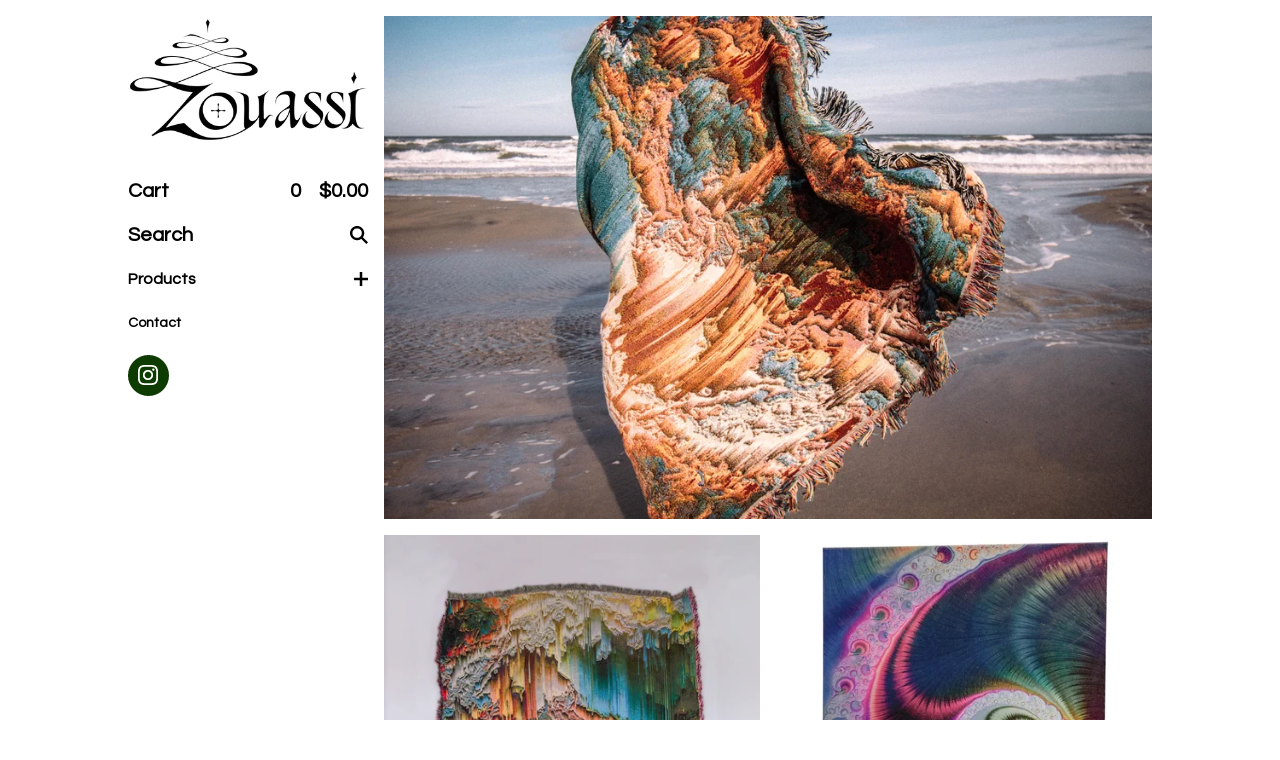

--- FILE ---
content_type: text/html; charset=utf-8
request_url: https://www.zouassi.com/
body_size: 11322
content:




<!DOCTYPE html>
<html class="fixed-background">

  <head>
    <title>Home | ZOUASSI</title>
    <meta charset="utf-8">
    <meta name="viewport" content="width=device-width, initial-scale=1">
    <link href="/theme_stylesheets/207454318/1684900060/theme.css" media="screen" rel="stylesheet" type="text/css">
    <!-- Served from Big Cartel Storefront -->
<!-- Big Cartel generated meta tags -->
<meta name="generator" content="Big Cartel" />
<meta name="author" content="ZOUASSI" />
<meta name="description" content="Woven Blankets, Prints, Tie-Dye, and more" />
<meta name="referrer" content="strict-origin-when-cross-origin" />
<meta name="theme_name" content="Roadie" />
<meta name="theme_version" content="1.2.9" />
<meta property="og:type" content="website" />
<meta property="og:site_name" content="ZOUASSI" />
<meta property="og:title" content="ZOUASSI" />
<meta property="og:url" content="https://www.zouassi.com/" />
<meta property="og:description" content="Woven Blankets, Prints, Tie-Dye, and more" />
<meta property="og:image" content="https://assets.bigcartel.com/account_images/5880097/6CA1433F-D2DD-4999-AB85-E91C236D9097.jpeg?auto=format&amp;fit=max&amp;h=1200&amp;w=1200" />
<meta property="og:image:secure_url" content="https://assets.bigcartel.com/account_images/5880097/6CA1433F-D2DD-4999-AB85-E91C236D9097.jpeg?auto=format&amp;fit=max&amp;h=1200&amp;w=1200" />
<meta name="twitter:card" content="summary_large_image" />
<meta name="twitter:title" content="ZOUASSI" />
<meta name="twitter:description" content="Woven Blankets, Prints, Tie-Dye, and more" />
<meta name="twitter:image" content="https://assets.bigcartel.com/account_images/5880097/6CA1433F-D2DD-4999-AB85-E91C236D9097.jpeg?auto=format&amp;fit=max&amp;h=1200&amp;w=1200" />
<!-- end of generated meta tags -->

<!-- Big Cartel generated link tags -->
<link rel="preconnect" href="https://fonts.googleapis.com" />
<link rel="preconnect" href="https://fonts.gstatic.com" crossorigin="true" />
<link rel="stylesheet" href="//fonts.googleapis.com/css?family=Questrial&amp;display=swap" type="text/css" title="Google Fonts" />
<link rel="canonical" href="https://www.zouassi.com/" />
<link rel="alternate" href="https://www.zouassi.com/products.xml" type="application/rss+xml" title="Product Feed" />
<link rel="icon" href="/favicon.svg" type="image/svg+xml" />
<link rel="icon" href="/favicon.ico" type="image/x-icon" />
<link rel="apple-touch-icon" href="/apple-touch-icon.png" />
<!-- end of generated link tags -->

<!-- Big Cartel generated structured data -->
<script type="application/ld+json">
{"@context":"https://schema.org","@type":"BreadcrumbList","itemListElement":[{"@type":"ListItem","position":1,"name":"Home","item":"https://www.zouassi.com/"}]}
</script>
<script type="application/ld+json">
[{"@context":"https://schema.org","@type":"WebSite","name":"ZOUASSI","description":"Woven Blankets, Prints, Tie-Dye, and more","url":"https://www.zouassi.com","potentialAction":{"@type":"SearchAction","target":{"@type":"EntryPoint","urlTemplate":"https://www.zouassi.com/products?search={search_term_string}"},"query-input":"required name=search_term_string"}},{"@context":"https://schema.org","@type":"Organization","name":"ZOUASSI","description":"Woven Blankets, Prints, Tie-Dye, and more","url":"https://www.zouassi.com","logo":{"@type":"ImageObject","url":"https://assets.bigcartel.com/account_images/5880097/6CA1433F-D2DD-4999-AB85-E91C236D9097.jpeg?auto=format\u0026fit=max\u0026h=1200\u0026w=1200"},"sameAs":["https://instagram.com/zouassi"]}]
</script>
<script type="application/ld+json">
{"@context":"https://schema.org","@type":"ItemList","name":"Featured Products","itemListElement":[{"@type":"ListItem","name":"The Giant Blanket","position":1,"url":"https://www.zouassi.com/product/the-giant-blanket-preorder"},{"@type":"ListItem","name":"Metamorph Lenticular Print","position":2,"url":"https://www.zouassi.com/product/metamorph-lenticular-print"},{"@type":"ListItem","name":"Excavation Lenticular Print","position":3,"url":"https://www.zouassi.com/product/excavation-lenticular-print"},{"@type":"ListItem","name":"Synaptica Lenticular Print","position":4,"url":"https://www.zouassi.com/product/synaptica-lenticular-print"},{"@type":"ListItem","name":"Limited Edition XL Woven Blanket #1","position":5,"url":"https://www.zouassi.com/product/limited-edition-xl-woven-blanket"},{"@type":"ListItem","name":"Limited Edition XL Woven Blanket #2","position":6,"url":"https://www.zouassi.com/product/xlwovenblanket2"},{"@type":"ListItem","name":"XL Woven Blanket #1","position":7,"url":"https://www.zouassi.com/product/xl-woven-blanket-1"},{"@type":"ListItem","name":"XL Woven Blanket #2","position":8,"url":"https://www.zouassi.com/product/xl-woven-blanket-2"},{"@type":"ListItem","name":"XL Woven Blanket #3","position":9,"url":"https://www.zouassi.com/product/xl-woven-blanket-3"},{"@type":"ListItem","name":"XL Woven Blanket #4","position":10,"url":"https://www.zouassi.com/product/xl-woven-blanket-4"},{"@type":"ListItem","name":"XL Woven Blanket #5","position":11,"url":"https://www.zouassi.com/product/xl-woven-blanket-5"},{"@type":"ListItem","name":"XL Woven Blanket #6","position":12,"url":"https://www.zouassi.com/product/xl-woven-blanket-6"},{"@type":"ListItem","name":"Woven Blanket #1","position":13,"url":"https://www.zouassi.com/product/woven-blanket"},{"@type":"ListItem","name":"Woven Blanket #3","position":14,"url":"https://www.zouassi.com/product/woven-blanket-3"},{"@type":"ListItem","name":"Woven Blanket #2","position":15,"url":"https://www.zouassi.com/product/woven-blanket-2"},{"@type":"ListItem","name":"Archive Lenticular Print","position":16,"url":"https://www.zouassi.com/product/archive-lenticular-print"},{"@type":"ListItem","name":"Archive Blanket #1","position":17,"url":"https://www.zouassi.com/product/archive-blanket-1"},{"@type":"ListItem","name":"Archive Blanket #2","position":18,"url":"https://www.zouassi.com/product/archive-blanket-2"},{"@type":"ListItem","name":"Archive Blanket #3","position":19,"url":"https://www.zouassi.com/product/archive-blanket-3"},{"@type":"ListItem","name":"Archive Blanket #4","position":20,"url":"https://www.zouassi.com/product/archive-blanket-4"},{"@type":"ListItem","name":"Archive Blanket #5","position":21,"url":"https://www.zouassi.com/product/archive-blanket-5"},{"@type":"ListItem","name":"Archive Blanket #6","position":22,"url":"https://www.zouassi.com/product/archive-blanket-6"},{"@type":"ListItem","name":"Archive Blanket XL #7","position":23,"url":"https://www.zouassi.com/product/archive-blanket-xl-7"},{"@type":"ListItem","name":"Archive Blanket #8","position":24,"url":"https://www.zouassi.com/product/archive-blanket-8"},{"@type":"ListItem","name":"Archive Blanket #9","position":25,"url":"https://www.zouassi.com/product/archive-blanket-9"},{"@type":"ListItem","name":"Archive Blanket #10 - Antelope Canyon","position":26,"url":"https://www.zouassi.com/product/archive-blanket-10"},{"@type":"ListItem","name":"Archive Blanket #11 - Zion National Park","position":27,"url":"https://www.zouassi.com/product/archive-blanket-11-zion-national-park"},{"@type":"ListItem","name":"Archive Blanket #12 - Grand Canyon","position":28,"url":"https://www.zouassi.com/product/archive-blanket-12-grand-canyon"},{"@type":"ListItem","name":"Archive Blanket #13","position":29,"url":"https://www.zouassi.com/product/archive-blanket-13"},{"@type":"ListItem","name":"Archive Blanket #14","position":30,"url":"https://www.zouassi.com/product/archive-blanket-14"},{"@type":"ListItem","name":"Archive Blanket #15 - Zion National Park","position":31,"url":"https://www.zouassi.com/product/archive-blanket-15-zion-national-park"},{"@type":"ListItem","name":"Archive Blanket #16","position":32,"url":"https://www.zouassi.com/product/archive-blanket-16"},{"@type":"ListItem","name":"Archive Blanket #17","position":33,"url":"https://www.zouassi.com/product/archive-blanket-17"},{"@type":"ListItem","name":"Archive Blanket #18 - Zion National Park","position":34,"url":"https://www.zouassi.com/product/archive-blanket-18-zion-national-park"},{"@type":"ListItem","name":"Archive Tie-Dye Shirt #1 - XS","position":35,"url":"https://www.zouassi.com/product/archive-tie-dye-shirt-1-xs"},{"@type":"ListItem","name":"Archive Tie-Dye Shirt #2 - S","position":36,"url":"https://www.zouassi.com/product/archive-tie-dye-shirt-2-s"},{"@type":"ListItem","name":"Archive Tie-Dye Shirt #3 - XS","position":37,"url":"https://www.zouassi.com/product/archive-tie-dye-shirt-3-xs"},{"@type":"ListItem","name":"Archive Tie-Dye Shirt #4 - S","position":38,"url":"https://www.zouassi.com/product/archive-tie-dye-shirt-4-s"},{"@type":"ListItem","name":"Archive Tie-Dye Shirt #5 - M","position":39,"url":"https://www.zouassi.com/product/archive-tie-dye-shirt-5-m"},{"@type":"ListItem","name":"Archive Tie-Dye Shirt #6 - M","position":40,"url":"https://www.zouassi.com/product/archive-tie-dye-shirt-6-m"}]}
</script>

<!-- end of generated structured data -->

<script>
  window.bigcartel = window.bigcartel || {};
  window.bigcartel = {
    ...window.bigcartel,
    ...{"account":{"id":2045389,"host":"www.zouassi.com","bc_host":"zouassi.bigcartel.com","currency":"USD","country":{"code":"US","name":"United States"}},"theme":{"name":"Roadie","version":"1.2.9","colors":{"primary_text_color":"#000000","link_text_color":"#000000","link_hover_color":"#0E3B00","background_color":"#FFFFFF","button_background_color":"#0E3B00","button_text_color":"#FFFFFF","button_hover_background_color":"#00712E"}},"checkout":{"payments_enabled":true,"stripe_publishable_key":"pk_live_IlDfTelnTpJSMU8dRUpI0KCR","paypal_merchant_id":"RZPUDT6K5YD2Q"},"page":{"type":"home"}}
  }
</script>
<script id="stripe-js" src="https://js.stripe.com/v3/" async></script>
<script async src="https://www.paypal.com/sdk/js?client-id=AbPSFDwkxJ_Pxau-Ek8nKIMWIanP8jhAdSXX5MbFoCq_VkpAHX7DZEbfTARicVRWOVUgeUt44lu7oHF-&merchant-id=RZPUDT6K5YD2Q&currency=USD&components=messages,buttons" data-partner-attribution-id="BigCartel_SP_PPCP" data-namespace="PayPalSDK"></script>
<!-- Google Analytics Code -->
<script async src="https://www.googletagmanager.com/gtag/js?id=G-7X4360H4M1"></script>
<script>
  window.dataLayer = window.dataLayer || [];
  function gtag(){window.dataLayer.push(arguments);}
  gtag('js', new Date());

  gtag('config', 'G-7X4360H4M1', {
    'linker': {
      'domains': ['www.zouassi.com', 'zouassi.bigcartel.com', 'checkout.bigcartel.com']
    }
  });
</script>
<!-- End Google Analytics Code -->
<script type="text/javascript">
  var _bcaq = _bcaq || [];
  _bcaq.push(['_setUrl','stats1.bigcartel.com']);_bcaq.push(['_trackVisit','2045389']);
  (function() {
    var bca = document.createElement('script'); bca.type = 'text/javascript'; bca.async = true;
    bca.src = '/stats.min.js';
    var s = document.getElementsByTagName('script')[0]; s.parentNode.insertBefore(bca, s);
  })();
</script>
<script src="/assets/currency-formatter-e6d2ec3fd19a4c813ec8b993b852eccecac4da727de1c7e1ecbf0a335278e93a.js"></script>
      <link href="https://i.ibb.co/2s72Qbj/ms-icon-310x310.png" rel="icon" type="image/x-icon">
  
<style></style>
</head>

  <body id="home_page" class="
  fixed-width

  
      has-sidebar sidebar-no-header
  
  
    left-sidebar
  

 theme show-gutters">
    <a class="skip-link" href="#main">Skip to main content</a>
    
    
    <div class="outer-wrapper fixed-width">
      

      <header class="header">
        <div class="wrapper header-wrapper header-center-align hide-toggle">
          <button class="open-menu hamburger hamburger--squeeze" type="button" title="Open menu">
            <span class="hamburger-box">
              <span class="hamburger-inner"></span>
            </span>
          </button>

          <div class="header-branding">
            <a class="header-home-link has-logo" href="/" title="Home">
              
                <img alt="ZOUASSI Home" class="store-logo" src="https://assets.bigcartel.com/theme_images/87472153/Zouassi_logo-2022-small-smallest.png?auto=format&fit=max&h=300&w=1800"/>
              
            </a>
          </div>

          <a href="/cart" class="header-cart" title="View cart" aria-label="View cart">
            <span class="header-cart-icon"><svg aria-hidden="true" width="28" height="24" viewBox="0 0 32 28" xmlns="http://www.w3.org/2000/svg"><path d="M25.3749929 27.9999278c1.9329635 0 3.4999917-1.5670227 3.4999917-3.4999862 0-.991796-.4131994-1.8865006-1.0760168-2.5233628.1341029-.1041601.2011543-.1766346.2011543-.2174235V20.124952H11.1430856l-.5134952-2.6249937h17.0846227c.6174225 0 1.1513721-.4303426 1.2824829-1.0337195C30.9224827 7.82207961 31.885376 3.5 31.885376 3.5H7.89030864L7.40576172 0H.65624844v2.62499374h4.38812735L8.85027492 22.0773552c-.60364389.6289048-.9752937 1.4820598-.9752937 2.4225864 0 1.9329635 1.56702813 3.4999862 3.49999168 3.4999862 1.9329635 0 3.4999916-1.5670227 3.4999916-3.4999862 0-.5205981-.2102579-1.3028839-.4693821-1.7499958h7.938801c-.2591242.4471119-.4693821 1.2293977-.4693821 1.7461506 0 1.9368087 1.5670281 3.5038314 3.4999916 3.5038314zm1.2817352-13.1249633H10.1160953L8.40380382 6.1249854H28.5587164l-1.9019883 8.7499791zm-15.2817552 10.937474c-.7237532 0-1.3124969-.5887438-1.3124969-1.3124969 0-.7237532.5887437-1.3124969 1.3124969-1.3124969.7237531 0 1.3124969.5887437 1.3124969 1.3124969 0 .7237531-.5887438 1.3124969-1.3124969 1.3124969zm13.9999666 0c-.7237532 0-1.3124969-.5887438-1.3124969-1.3124969 0-.7237532.5887437-1.3124969 1.3124969-1.3124969s1.3124969.5887437 1.3124969 1.3124969c0 .7237531-.5887437 1.3124969-1.3124969 1.3124969z" fill-rule="nonzero"/></svg></span>
            <span class="header-cart-count">0</span>
            <span class="header-cart-total"><span data-currency-amount="0" data-currency-code="USD"><span class="currency_sign">$</span>0.00</span></span>
          </a>

        </div>
      </header>

      <div class="content-wrapper has-sidebar">

        

        <aside class="sidebar left-sidebar">
          
            <div class="header-branding">
              <a class="header-home-link has-logo" href="/" title="Home">
                
                  <img alt="ZOUASSI Home" class="store-logo" src="https://assets.bigcartel.com/theme_images/87472153/Zouassi_logo-2022-small-smallest.png?auto=format&fit=max&w=800"/>
                
              </a>
            </div>
          
          <nav class="sidebar-nav" aria-label="Main navigation">
            <div class="nav-section nav-section-cart">
              <a href="/cart" class="nav-cart-link" title="View cart" aria-label="View cart">
                <span class="sidebar-cart-title">Cart</span>
                <span class="sidebar-cart-count">0</span>
                <span class="sidebar-cart-total"><span data-currency-amount="0" data-currency-code="USD"><span class="currency_sign">$</span>0.00</span></span>
              </a>
            </div>
            
              <div class="nav-section nav-section-search">
                <form class="search-form" name="search" action="/products" method="get" accept-charset="utf8">
                  <input type="hidden" name="utf8" value='✓'>
                  <label for="sidebar-search-input" class="visually-hidden">Search products</label>
                  <input id="sidebar-search-input" class="search-input" name="search" placeholder="Search" type="text" autocomplete="off" />
                  <button class="button min-btn search-button" type="submit" title="Search"><svg width="18" height="18" viewBox="0 0 16 16" xmlns="http://www.w3.org/2000/svg"><path d="M6.31895387 0c3.48986186 0 6.31895383 2.82909201 6.31895383 6.31895387 0 1.36478192-.4326703 2.62850826-1.1683262 3.66149429L16 14.5106083 14.5106083 16l-4.53016014-4.5304185c-1.03298603.7356559-2.29671237 1.1683262-3.66149429 1.1683262C2.82909201 12.6379077 0 9.80881573 0 6.31895387S2.82909201 0 6.31895387 0zm0 2.10631796c-2.32657457 0-4.21263591 1.88606134-4.21263591 4.21263591 0 2.32657458 1.88606134 4.21263593 4.21263591 4.21263593 2.32657458 0 4.21263593-1.88606135 4.21263593-4.21263593 0-2.32657457-1.88606135-4.21263591-4.21263593-4.21263591z" fill-rule="evenodd"/></svg></button>
                </form>
              </div>
            

            <div class="nav-section nav-section-categories" data-type="categories">
              <div class="nav-section-title">
                
                  <button class="button min-btn toggle-nav" aria-label="Toggle category list">
                    Products
                    <svg aria-hidden="true" class="toggle-expand-icon" width="12" height="12" viewBox="0 0 12 12" xmlns="http://www.w3.org/2000/svg"><path d="M7 0v5h5v2H7v5H5V7H0V5h5V0z" fill-rule="evenodd"/></svg>
                    <svg aria-hidden="true" class="toggle-collapse-icon" width="12" height="2" viewBox="0 0 12 2" xmlns="http://www.w3.org/2000/svg"><path d="M12 0v2H0V0z" fill-rule="evenodd"/></svg>
                  </button>
                
              </div>
              
                <ul class="sidebar-nav-links sidebar-category-links">
                  <li class="sidebar-nav-link"><a href="/products">All</a></li>
                  
                    <li class="sidebar-nav-link"><a title="View Accessories" href="/category/accessories">Accessories</a></li>
                  
                    <li class="sidebar-nav-link"><a title="View Blankets" href="/category/blankets">Blankets</a></li>
                  
                    <li class="sidebar-nav-link"><a title="View Clothing" href="/category/clothing">Clothing</a></li>
                  
                    <li class="sidebar-nav-link"><a title="View Lenticular Prints" href="/category/lenticular-prints">Lenticular Prints</a></li>
                  
                    <li class="sidebar-nav-link"><a title="View Magazine" href="/category/magazine">Magazine</a></li>
                  
                    <li class="sidebar-nav-link"><a title="View Prints" href="/category/prints">Prints</a></li>
                  
                    <li class="sidebar-nav-link"><a title="View Sale" href="/category/sale">Sale</a></li>
                  
                    <li class="sidebar-nav-link"><a title="View AI Print Collection" href="/category/ai-print-collection">AI Print Collection</a></li>
                  
                    <li class="sidebar-nav-link"><a title="View Limited Edition" href="/category/limited-edition">Limited Edition</a></li>
                  
                    <li class="sidebar-nav-link"><a title="View Archive Sale" href="/category/archive-sale">Archive Sale</a></li>
                  
                    <li class="sidebar-nav-link"><a title="View Flags" href="/category/flags">Flags</a></li>
                  
                </ul>
              
            </div>

            

            <div class="nav-section nav-section-info">
              <ul class="sidebar-nav-links compact-nav-links">
                
                <li class="sidebar-nav-link medium-border"><a href="/contact">Contact</a></li>
                
              </ul>
            </div>
            
              <div class="nav-section nav-section-social">
                <div class="social-links">
                  
                  
                  
                    <a title="Instagram" href="https://instagram.com/zouassi" aria-label="Instagram"><svg width="20" height="20" viewBox="0 0 20 20" xmlns="http://www.w3.org/2000/svg"><path d="M10.0044628 4.87225259c-2.83833539 0-5.12774741 2.28941203-5.12774741 5.12774741 0 2.8383354 2.28941202 5.1277474 5.12774741 5.1277474 2.8383354 0 5.1277474-2.289412 5.1277474-5.1277474 0-2.83833538-2.289412-5.12774741-5.1277474-5.12774741zm0 8.46145261c-1.83420731 0-3.33370524-1.4950351-3.33370524-3.3337052 0-1.83867009 1.49503514-3.33370523 3.33370524-3.33370523S13.338168 8.16132991 13.338168 10c0 1.8386701-1.4994979 3.3337052-3.3337052 3.3337052zm6.5335267-8.67120381c0 .66495593-.535535 1.19602812-1.1960281 1.19602812-.6649559 0-1.1960281-.53553498-1.1960281-1.19602812 0-.66049313.535535-1.19602811 1.1960281-1.19602811.6604931 0 1.1960281.53553498 1.1960281 1.19602811zm3.3961843 1.21387929c-.0758674-1.60214214-.4418163-3.02130983-1.6155305-4.1905612C17.1493919.51656811 15.7302243.15061921 14.1280821.07028897c-1.6512328-.09371863-6.60046858-.09371863-8.25170142 0-1.59767935.07586745-3.01684704.44181635-4.1905612 1.61106772C.51210532 2.85060806.15061921 4.26977574.07028897 5.87191788c-.09371863 1.65123285-.09371863 6.60046862 0 8.25170142.07586745 1.6021422.44181635 3.0213099 1.61553051 4.1905612 1.17371416 1.1692514 2.58841906 1.5352003 4.1905612 1.6155305 1.65123284.0937187 6.60046862.0937187 8.25170142 0 1.6021422-.0758674 3.0213098-.4418163 4.1905612-1.6155305 1.1692514-1.1692513 1.5352003-2.588419 1.6155305-4.1905612.0937186-1.6512328.0937186-6.59600578 0-8.24723862zM17.8009595 15.8953475c-.3480977.8747072-1.0219792 1.5485887-1.9011492 1.9011492-1.3165235.5221466-4.4404775.4016512-5.8953475.4016512-1.45487003 0-4.58328685.1160326-5.89534755-.4016512-.87470713-.3480977-1.54858864-1.0219792-1.90114917-1.9011492C1.68581948 14.5788241 1.80631485 11.45487 1.80631485 10c0-1.45487002-.11603258-4.58328685.40165123-5.89534754.34809774-.87470713 1.02197925-1.54858864 1.90114917-1.90114917 1.31652349-.5221466 4.44047752-.40165123 5.89534755-.40165123 1.45487 0 4.5832868-.11603258 5.8953475.40165123.8747072.34809774 1.5485887 1.02197925 1.9011492 1.90114917.5221466 1.31652349.4016512 4.44047752.4016512 5.89534754 0 1.45487.1204954 4.5832868-.4016512 5.8953475z" fill-rule="nonzero"/></svg></a>
                  
                  
                  
                  
                  
                </div>
              </div>
            
            
          </nav>
        </aside>

        <main class="main main-home" id="main">
          
            



  <section class="home-promo-image">
    <img
      alt="Promo image"
      class="promo-image lazyload blur-up"
      src="https://assets.bigcartel.com/theme_images/56247776/header2.jpg?auto=format&fit=max&w=900"
      data-srcset="
        https://assets.bigcartel.com/theme_images/56247776/header2.jpg?auto=format&fit=max&w=450 450w,
        https://assets.bigcartel.com/theme_images/56247776/header2.jpg?auto=format&fit=max&w=600 600w,
        https://assets.bigcartel.com/theme_images/56247776/header2.jpg?auto=format&fit=max&w=900 900w,
        https://assets.bigcartel.com/theme_images/56247776/header2.jpg?auto=format&fit=max&w=1200 1200w,
        https://assets.bigcartel.com/theme_images/56247776/header2.jpg?auto=format&fit=max&w=1500 1500w,
        https://assets.bigcartel.com/theme_images/56247776/header2.jpg?auto=format&fit=max&w=1800 1800w,
        https://assets.bigcartel.com/theme_images/56247776/header2.jpg?auto=format&fit=max&w=2100 2100w,
        https://assets.bigcartel.com/theme_images/56247776/header2.jpg?auto=format&fit=max&w=2400 2400w,
        https://assets.bigcartel.com/theme_images/56247776/header2.jpg?auto=format&fit=max&w=2700 2700w
      "
      data-sizes="auto"
    >
  </section>


<h1 class="visually-hidden">Featured Products</h1>


  
    
      <div class="product-list-container">
        <div class="product-list rows mobile-small grid-fixed-width">
          
            
            
            
            
            
            
            <a class="prod-thumb product-image-medium under_image left-align cover " href="/product/the-giant-blanket-preorder" title="View The Giant Blanket">
              <div class="prod-thumb-container">
                <div class="product-list-image-container product-list-image-container-cover">
                  <img
                    alt=""
                    class="blur-up product-list-image lazyload grid-cover"
                    src="https://assets.bigcartel.com/product_images/332233707/852D7932-3723-4BC7-BFE1-45BD1CDDFD6B.jpeg?auto=format&fit=max&w=20"
                    data-aspectratio="0.8068477856345366"
                    data-srcset="
                      https://assets.bigcartel.com/product_images/332233707/852D7932-3723-4BC7-BFE1-45BD1CDDFD6B.jpeg?auto=format&fit=max&w=200 200w,
                      https://assets.bigcartel.com/product_images/332233707/852D7932-3723-4BC7-BFE1-45BD1CDDFD6B.jpeg?auto=format&fit=max&w=280 280w,
                      https://assets.bigcartel.com/product_images/332233707/852D7932-3723-4BC7-BFE1-45BD1CDDFD6B.jpeg?auto=format&fit=max&w=350 350w,
                      https://assets.bigcartel.com/product_images/332233707/852D7932-3723-4BC7-BFE1-45BD1CDDFD6B.jpeg?auto=format&fit=max&w=400 400w,
                      https://assets.bigcartel.com/product_images/332233707/852D7932-3723-4BC7-BFE1-45BD1CDDFD6B.jpeg?auto=format&fit=max&w=500 500w,
                      https://assets.bigcartel.com/product_images/332233707/852D7932-3723-4BC7-BFE1-45BD1CDDFD6B.jpeg?auto=format&fit=max&w=650 650w,
                      https://assets.bigcartel.com/product_images/332233707/852D7932-3723-4BC7-BFE1-45BD1CDDFD6B.jpeg?auto=format&fit=max&w=800 800w,
                      https://assets.bigcartel.com/product_images/332233707/852D7932-3723-4BC7-BFE1-45BD1CDDFD6B.jpeg?auto=format&fit=max&w=1000 1000w,
                      https://assets.bigcartel.com/product_images/332233707/852D7932-3723-4BC7-BFE1-45BD1CDDFD6B.jpeg?auto=format&fit=max&w=1200 1200w,
                      https://assets.bigcartel.com/product_images/332233707/852D7932-3723-4BC7-BFE1-45BD1CDDFD6B.jpeg?auto=format&fit=max&w=1300 1300w
                    "
                    data-sizes="auto"
                  >
                  
                  
                </div>
              </div>
              <div class="prod-thumb-info">
                <div class="prod-thumb-background"></div>
                <div class="prod-thumb-info-headers">
                  <div class="prod-thumb-name">The Giant Blanket</div>
                  <div class="prod-thumb-price">
                    
                      <span data-currency-amount="195.0" data-currency-code="USD"><span class="currency_sign">$</span>195.00</span>
                    
                  </div>
                  
                  
                </div>
              </div>
            </a>
          
            
            
            
            
            
            
            <a class="prod-thumb product-image-medium under_image left-align cover " href="/product/metamorph-lenticular-print" title="View Metamorph Lenticular Print">
              <div class="prod-thumb-container">
                <div class="product-list-image-container product-list-image-container-cover">
                  <img
                    alt=""
                    class="blur-up product-list-image lazyload grid-cover"
                    src="https://assets.bigcartel.com/product_images/353339479/newpot.003.jpeg?auto=format&fit=max&w=20"
                    data-aspectratio="0.8333333333333334"
                    data-srcset="
                      https://assets.bigcartel.com/product_images/353339479/newpot.003.jpeg?auto=format&fit=max&w=200 200w,
                      https://assets.bigcartel.com/product_images/353339479/newpot.003.jpeg?auto=format&fit=max&w=280 280w,
                      https://assets.bigcartel.com/product_images/353339479/newpot.003.jpeg?auto=format&fit=max&w=350 350w,
                      https://assets.bigcartel.com/product_images/353339479/newpot.003.jpeg?auto=format&fit=max&w=400 400w,
                      https://assets.bigcartel.com/product_images/353339479/newpot.003.jpeg?auto=format&fit=max&w=500 500w,
                      https://assets.bigcartel.com/product_images/353339479/newpot.003.jpeg?auto=format&fit=max&w=650 650w,
                      https://assets.bigcartel.com/product_images/353339479/newpot.003.jpeg?auto=format&fit=max&w=800 800w,
                      https://assets.bigcartel.com/product_images/353339479/newpot.003.jpeg?auto=format&fit=max&w=1000 1000w,
                      https://assets.bigcartel.com/product_images/353339479/newpot.003.jpeg?auto=format&fit=max&w=1200 1200w,
                      https://assets.bigcartel.com/product_images/353339479/newpot.003.jpeg?auto=format&fit=max&w=1300 1300w
                    "
                    data-sizes="auto"
                  >
                  
                  
                </div>
              </div>
              <div class="prod-thumb-info">
                <div class="prod-thumb-background"></div>
                <div class="prod-thumb-info-headers">
                  <div class="prod-thumb-name">Metamorph Lenticular Print</div>
                  <div class="prod-thumb-price">
                    
                      <span data-currency-amount="125.0" data-currency-code="USD"><span class="currency_sign">$</span>125.00</span>
                    
                  </div>
                  
                  
                </div>
              </div>
            </a>
          
            
            
            
            
            
            
            <a class="prod-thumb product-image-medium under_image left-align cover " href="/product/excavation-lenticular-print" title="View Excavation Lenticular Print">
              <div class="prod-thumb-container">
                <div class="product-list-image-container product-list-image-container-cover">
                  <img
                    alt=""
                    class="blur-up product-list-image lazyload grid-cover"
                    src="https://assets.bigcartel.com/product_images/353339518/newpot.001.jpeg?auto=format&fit=max&w=20"
                    data-aspectratio="0.8333333333333334"
                    data-srcset="
                      https://assets.bigcartel.com/product_images/353339518/newpot.001.jpeg?auto=format&fit=max&w=200 200w,
                      https://assets.bigcartel.com/product_images/353339518/newpot.001.jpeg?auto=format&fit=max&w=280 280w,
                      https://assets.bigcartel.com/product_images/353339518/newpot.001.jpeg?auto=format&fit=max&w=350 350w,
                      https://assets.bigcartel.com/product_images/353339518/newpot.001.jpeg?auto=format&fit=max&w=400 400w,
                      https://assets.bigcartel.com/product_images/353339518/newpot.001.jpeg?auto=format&fit=max&w=500 500w,
                      https://assets.bigcartel.com/product_images/353339518/newpot.001.jpeg?auto=format&fit=max&w=650 650w,
                      https://assets.bigcartel.com/product_images/353339518/newpot.001.jpeg?auto=format&fit=max&w=800 800w,
                      https://assets.bigcartel.com/product_images/353339518/newpot.001.jpeg?auto=format&fit=max&w=1000 1000w,
                      https://assets.bigcartel.com/product_images/353339518/newpot.001.jpeg?auto=format&fit=max&w=1200 1200w,
                      https://assets.bigcartel.com/product_images/353339518/newpot.001.jpeg?auto=format&fit=max&w=1300 1300w
                    "
                    data-sizes="auto"
                  >
                  
                  
                </div>
              </div>
              <div class="prod-thumb-info">
                <div class="prod-thumb-background"></div>
                <div class="prod-thumb-info-headers">
                  <div class="prod-thumb-name">Excavation Lenticular Print</div>
                  <div class="prod-thumb-price">
                    
                      <span data-currency-amount="125.0" data-currency-code="USD"><span class="currency_sign">$</span>125.00</span>
                    
                  </div>
                  
                  
                </div>
              </div>
            </a>
          
            
            
            
            
            
            
            <a class="prod-thumb product-image-medium under_image left-align cover " href="/product/synaptica-lenticular-print" title="View Synaptica Lenticular Print">
              <div class="prod-thumb-container">
                <div class="product-list-image-container product-list-image-container-cover">
                  <img
                    alt=""
                    class="blur-up product-list-image lazyload grid-cover"
                    src="https://assets.bigcartel.com/product_images/343609129/Untitled.jpg?auto=format&fit=max&w=20"
                    data-aspectratio="0.8"
                    data-srcset="
                      https://assets.bigcartel.com/product_images/343609129/Untitled.jpg?auto=format&fit=max&w=200 200w,
                      https://assets.bigcartel.com/product_images/343609129/Untitled.jpg?auto=format&fit=max&w=280 280w,
                      https://assets.bigcartel.com/product_images/343609129/Untitled.jpg?auto=format&fit=max&w=350 350w,
                      https://assets.bigcartel.com/product_images/343609129/Untitled.jpg?auto=format&fit=max&w=400 400w,
                      https://assets.bigcartel.com/product_images/343609129/Untitled.jpg?auto=format&fit=max&w=500 500w,
                      https://assets.bigcartel.com/product_images/343609129/Untitled.jpg?auto=format&fit=max&w=650 650w,
                      https://assets.bigcartel.com/product_images/343609129/Untitled.jpg?auto=format&fit=max&w=800 800w,
                      https://assets.bigcartel.com/product_images/343609129/Untitled.jpg?auto=format&fit=max&w=1000 1000w,
                      https://assets.bigcartel.com/product_images/343609129/Untitled.jpg?auto=format&fit=max&w=1200 1200w,
                      https://assets.bigcartel.com/product_images/343609129/Untitled.jpg?auto=format&fit=max&w=1300 1300w
                    "
                    data-sizes="auto"
                  >
                  
                  
                </div>
              </div>
              <div class="prod-thumb-info">
                <div class="prod-thumb-background"></div>
                <div class="prod-thumb-info-headers">
                  <div class="prod-thumb-name">Synaptica Lenticular Print</div>
                  <div class="prod-thumb-price">
                    
                      <span data-currency-amount="125.0" data-currency-code="USD"><span class="currency_sign">$</span>125.00</span>
                    
                  </div>
                  
                  
                </div>
              </div>
            </a>
          
            
            
            
            
            
            
            <a class="prod-thumb product-image-medium under_image left-align cover " href="/product/limited-edition-xl-woven-blanket" title="View Limited Edition XL Woven Blanket #1">
              <div class="prod-thumb-container">
                <div class="product-list-image-container product-list-image-container-cover">
                  <img
                    alt=""
                    class="blur-up product-list-image lazyload grid-cover"
                    src="https://assets.bigcartel.com/product_images/314030274/Zouassi_SK-JoyMasi-12.jpg?auto=format&fit=max&w=20"
                    data-aspectratio="0.6675675675675675"
                    data-srcset="
                      https://assets.bigcartel.com/product_images/314030274/Zouassi_SK-JoyMasi-12.jpg?auto=format&fit=max&w=200 200w,
                      https://assets.bigcartel.com/product_images/314030274/Zouassi_SK-JoyMasi-12.jpg?auto=format&fit=max&w=280 280w,
                      https://assets.bigcartel.com/product_images/314030274/Zouassi_SK-JoyMasi-12.jpg?auto=format&fit=max&w=350 350w,
                      https://assets.bigcartel.com/product_images/314030274/Zouassi_SK-JoyMasi-12.jpg?auto=format&fit=max&w=400 400w,
                      https://assets.bigcartel.com/product_images/314030274/Zouassi_SK-JoyMasi-12.jpg?auto=format&fit=max&w=500 500w,
                      https://assets.bigcartel.com/product_images/314030274/Zouassi_SK-JoyMasi-12.jpg?auto=format&fit=max&w=650 650w,
                      https://assets.bigcartel.com/product_images/314030274/Zouassi_SK-JoyMasi-12.jpg?auto=format&fit=max&w=800 800w,
                      https://assets.bigcartel.com/product_images/314030274/Zouassi_SK-JoyMasi-12.jpg?auto=format&fit=max&w=1000 1000w,
                      https://assets.bigcartel.com/product_images/314030274/Zouassi_SK-JoyMasi-12.jpg?auto=format&fit=max&w=1200 1200w,
                      https://assets.bigcartel.com/product_images/314030274/Zouassi_SK-JoyMasi-12.jpg?auto=format&fit=max&w=1300 1300w
                    "
                    data-sizes="auto"
                  >
                  <div class="prod-thumb-status bar">Sold out</div>
                  
                </div>
              </div>
              <div class="prod-thumb-info">
                <div class="prod-thumb-background"></div>
                <div class="prod-thumb-info-headers">
                  <div class="prod-thumb-name">Limited Edition XL Woven Blanket #1</div>
                  <div class="prod-thumb-price">
                    
                      <span data-currency-amount="145.0" data-currency-code="USD"><span class="currency_sign">$</span>145.00</span>
                    
                  </div>
                  
                  
                </div>
              </div>
            </a>
          
            
            
            
            
            
            
            <a class="prod-thumb product-image-medium under_image left-align cover " href="/product/xlwovenblanket2" title="View Limited Edition XL Woven Blanket #2">
              <div class="prod-thumb-container">
                <div class="product-list-image-container product-list-image-container-cover">
                  <img
                    alt=""
                    class="blur-up product-list-image lazyload grid-cover"
                    src="https://assets.bigcartel.com/product_images/324868848/blanketsamples90.001.jpeg?auto=format&fit=max&w=20"
                    data-aspectratio="0.75"
                    data-srcset="
                      https://assets.bigcartel.com/product_images/324868848/blanketsamples90.001.jpeg?auto=format&fit=max&w=200 200w,
                      https://assets.bigcartel.com/product_images/324868848/blanketsamples90.001.jpeg?auto=format&fit=max&w=280 280w,
                      https://assets.bigcartel.com/product_images/324868848/blanketsamples90.001.jpeg?auto=format&fit=max&w=350 350w,
                      https://assets.bigcartel.com/product_images/324868848/blanketsamples90.001.jpeg?auto=format&fit=max&w=400 400w,
                      https://assets.bigcartel.com/product_images/324868848/blanketsamples90.001.jpeg?auto=format&fit=max&w=500 500w,
                      https://assets.bigcartel.com/product_images/324868848/blanketsamples90.001.jpeg?auto=format&fit=max&w=650 650w,
                      https://assets.bigcartel.com/product_images/324868848/blanketsamples90.001.jpeg?auto=format&fit=max&w=800 800w,
                      https://assets.bigcartel.com/product_images/324868848/blanketsamples90.001.jpeg?auto=format&fit=max&w=1000 1000w,
                      https://assets.bigcartel.com/product_images/324868848/blanketsamples90.001.jpeg?auto=format&fit=max&w=1200 1200w,
                      https://assets.bigcartel.com/product_images/324868848/blanketsamples90.001.jpeg?auto=format&fit=max&w=1300 1300w
                    "
                    data-sizes="auto"
                  >
                  
                  
                </div>
              </div>
              <div class="prod-thumb-info">
                <div class="prod-thumb-background"></div>
                <div class="prod-thumb-info-headers">
                  <div class="prod-thumb-name">Limited Edition XL Woven Blanket #2</div>
                  <div class="prod-thumb-price">
                    
                      <span data-currency-amount="145.0" data-currency-code="USD"><span class="currency_sign">$</span>145.00</span>
                    
                  </div>
                  
                  
                </div>
              </div>
            </a>
          
            
            
            
            
            
            
            <a class="prod-thumb product-image-medium under_image left-align cover " href="/product/xl-woven-blanket-1" title="View XL Woven Blanket #1">
              <div class="prod-thumb-container">
                <div class="product-list-image-container product-list-image-container-cover">
                  <img
                    alt=""
                    class="blur-up product-list-image lazyload grid-cover"
                    src="https://assets.bigcartel.com/product_images/281199716/indian.jpg?auto=format&fit=max&w=20"
                    data-aspectratio="0.935672514619883"
                    data-srcset="
                      https://assets.bigcartel.com/product_images/281199716/indian.jpg?auto=format&fit=max&w=200 200w,
                      https://assets.bigcartel.com/product_images/281199716/indian.jpg?auto=format&fit=max&w=280 280w,
                      https://assets.bigcartel.com/product_images/281199716/indian.jpg?auto=format&fit=max&w=350 350w,
                      https://assets.bigcartel.com/product_images/281199716/indian.jpg?auto=format&fit=max&w=400 400w,
                      https://assets.bigcartel.com/product_images/281199716/indian.jpg?auto=format&fit=max&w=500 500w,
                      https://assets.bigcartel.com/product_images/281199716/indian.jpg?auto=format&fit=max&w=650 650w,
                      https://assets.bigcartel.com/product_images/281199716/indian.jpg?auto=format&fit=max&w=800 800w,
                      https://assets.bigcartel.com/product_images/281199716/indian.jpg?auto=format&fit=max&w=1000 1000w,
                      https://assets.bigcartel.com/product_images/281199716/indian.jpg?auto=format&fit=max&w=1200 1200w,
                      https://assets.bigcartel.com/product_images/281199716/indian.jpg?auto=format&fit=max&w=1300 1300w
                    "
                    data-sizes="auto"
                  >
                  
                  
                </div>
              </div>
              <div class="prod-thumb-info">
                <div class="prod-thumb-background"></div>
                <div class="prod-thumb-info-headers">
                  <div class="prod-thumb-name">XL Woven Blanket #1</div>
                  <div class="prod-thumb-price">
                    
                      <span data-currency-amount="145.0" data-currency-code="USD"><span class="currency_sign">$</span>145.00</span>
                    
                  </div>
                  
                  
                </div>
              </div>
            </a>
          
            
            
            
            
            
            
            <a class="prod-thumb product-image-medium under_image left-align cover " href="/product/xl-woven-blanket-2" title="View XL Woven Blanket #2">
              <div class="prod-thumb-container">
                <div class="product-list-image-container product-list-image-container-cover">
                  <img
                    alt=""
                    class="blur-up product-list-image lazyload grid-cover"
                    src="https://assets.bigcartel.com/product_images/281200403/angelablanket.006.jpeg?auto=format&fit=max&w=20"
                    data-aspectratio="0.75"
                    data-srcset="
                      https://assets.bigcartel.com/product_images/281200403/angelablanket.006.jpeg?auto=format&fit=max&w=200 200w,
                      https://assets.bigcartel.com/product_images/281200403/angelablanket.006.jpeg?auto=format&fit=max&w=280 280w,
                      https://assets.bigcartel.com/product_images/281200403/angelablanket.006.jpeg?auto=format&fit=max&w=350 350w,
                      https://assets.bigcartel.com/product_images/281200403/angelablanket.006.jpeg?auto=format&fit=max&w=400 400w,
                      https://assets.bigcartel.com/product_images/281200403/angelablanket.006.jpeg?auto=format&fit=max&w=500 500w,
                      https://assets.bigcartel.com/product_images/281200403/angelablanket.006.jpeg?auto=format&fit=max&w=650 650w,
                      https://assets.bigcartel.com/product_images/281200403/angelablanket.006.jpeg?auto=format&fit=max&w=800 800w,
                      https://assets.bigcartel.com/product_images/281200403/angelablanket.006.jpeg?auto=format&fit=max&w=1000 1000w,
                      https://assets.bigcartel.com/product_images/281200403/angelablanket.006.jpeg?auto=format&fit=max&w=1200 1200w,
                      https://assets.bigcartel.com/product_images/281200403/angelablanket.006.jpeg?auto=format&fit=max&w=1300 1300w
                    "
                    data-sizes="auto"
                  >
                  
                  
                </div>
              </div>
              <div class="prod-thumb-info">
                <div class="prod-thumb-background"></div>
                <div class="prod-thumb-info-headers">
                  <div class="prod-thumb-name">XL Woven Blanket #2</div>
                  <div class="prod-thumb-price">
                    
                      <span data-currency-amount="145.0" data-currency-code="USD"><span class="currency_sign">$</span>145.00</span>
                    
                  </div>
                  
                  
                </div>
              </div>
            </a>
          
            
            
            
            
            
            
            <a class="prod-thumb product-image-medium under_image left-align cover " href="/product/xl-woven-blanket-3" title="View XL Woven Blanket #3">
              <div class="prod-thumb-container">
                <div class="product-list-image-container product-list-image-container-cover">
                  <img
                    alt=""
                    class="blur-up product-list-image lazyload grid-cover"
                    src="https://assets.bigcartel.com/product_images/313048686/Hotpot.png?auto=format&fit=max&w=20"
                    data-aspectratio="0.75"
                    data-srcset="
                      https://assets.bigcartel.com/product_images/313048686/Hotpot.png?auto=format&fit=max&w=200 200w,
                      https://assets.bigcartel.com/product_images/313048686/Hotpot.png?auto=format&fit=max&w=280 280w,
                      https://assets.bigcartel.com/product_images/313048686/Hotpot.png?auto=format&fit=max&w=350 350w,
                      https://assets.bigcartel.com/product_images/313048686/Hotpot.png?auto=format&fit=max&w=400 400w,
                      https://assets.bigcartel.com/product_images/313048686/Hotpot.png?auto=format&fit=max&w=500 500w,
                      https://assets.bigcartel.com/product_images/313048686/Hotpot.png?auto=format&fit=max&w=650 650w,
                      https://assets.bigcartel.com/product_images/313048686/Hotpot.png?auto=format&fit=max&w=800 800w,
                      https://assets.bigcartel.com/product_images/313048686/Hotpot.png?auto=format&fit=max&w=1000 1000w,
                      https://assets.bigcartel.com/product_images/313048686/Hotpot.png?auto=format&fit=max&w=1200 1200w,
                      https://assets.bigcartel.com/product_images/313048686/Hotpot.png?auto=format&fit=max&w=1300 1300w
                    "
                    data-sizes="auto"
                  >
                  
                  
                </div>
              </div>
              <div class="prod-thumb-info">
                <div class="prod-thumb-background"></div>
                <div class="prod-thumb-info-headers">
                  <div class="prod-thumb-name">XL Woven Blanket #3</div>
                  <div class="prod-thumb-price">
                    
                      <span data-currency-amount="145.0" data-currency-code="USD"><span class="currency_sign">$</span>145.00</span>
                    
                  </div>
                  
                  
                </div>
              </div>
            </a>
          
            
            
            
            
            
            
            <a class="prod-thumb product-image-medium under_image left-align cover " href="/product/xl-woven-blanket-4" title="View XL Woven Blanket #4">
              <div class="prod-thumb-container">
                <div class="product-list-image-container product-list-image-container-cover">
                  <img
                    alt=""
                    class="blur-up product-list-image lazyload grid-cover"
                    src="https://assets.bigcartel.com/product_images/313048722/Hotpot-2.png?auto=format&fit=max&w=20"
                    data-aspectratio="0.75"
                    data-srcset="
                      https://assets.bigcartel.com/product_images/313048722/Hotpot-2.png?auto=format&fit=max&w=200 200w,
                      https://assets.bigcartel.com/product_images/313048722/Hotpot-2.png?auto=format&fit=max&w=280 280w,
                      https://assets.bigcartel.com/product_images/313048722/Hotpot-2.png?auto=format&fit=max&w=350 350w,
                      https://assets.bigcartel.com/product_images/313048722/Hotpot-2.png?auto=format&fit=max&w=400 400w,
                      https://assets.bigcartel.com/product_images/313048722/Hotpot-2.png?auto=format&fit=max&w=500 500w,
                      https://assets.bigcartel.com/product_images/313048722/Hotpot-2.png?auto=format&fit=max&w=650 650w,
                      https://assets.bigcartel.com/product_images/313048722/Hotpot-2.png?auto=format&fit=max&w=800 800w,
                      https://assets.bigcartel.com/product_images/313048722/Hotpot-2.png?auto=format&fit=max&w=1000 1000w,
                      https://assets.bigcartel.com/product_images/313048722/Hotpot-2.png?auto=format&fit=max&w=1200 1200w,
                      https://assets.bigcartel.com/product_images/313048722/Hotpot-2.png?auto=format&fit=max&w=1300 1300w
                    "
                    data-sizes="auto"
                  >
                  
                  
                </div>
              </div>
              <div class="prod-thumb-info">
                <div class="prod-thumb-background"></div>
                <div class="prod-thumb-info-headers">
                  <div class="prod-thumb-name">XL Woven Blanket #4</div>
                  <div class="prod-thumb-price">
                    
                      <span data-currency-amount="145.0" data-currency-code="USD"><span class="currency_sign">$</span>145.00</span>
                    
                  </div>
                  
                  
                </div>
              </div>
            </a>
          
            
            
            
            
            
            
            <a class="prod-thumb product-image-medium under_image left-align cover " href="/product/xl-woven-blanket-5" title="View XL Woven Blanket #5">
              <div class="prod-thumb-container">
                <div class="product-list-image-container product-list-image-container-cover">
                  <img
                    alt=""
                    class="blur-up product-list-image lazyload grid-cover"
                    src="https://assets.bigcartel.com/product_images/316740327/CF64A453-2DAE-4073-8EEE-9D0FC3E77923.jpeg?auto=format&fit=max&w=20"
                    data-aspectratio="0.6676045770024386"
                    data-srcset="
                      https://assets.bigcartel.com/product_images/316740327/CF64A453-2DAE-4073-8EEE-9D0FC3E77923.jpeg?auto=format&fit=max&w=200 200w,
                      https://assets.bigcartel.com/product_images/316740327/CF64A453-2DAE-4073-8EEE-9D0FC3E77923.jpeg?auto=format&fit=max&w=280 280w,
                      https://assets.bigcartel.com/product_images/316740327/CF64A453-2DAE-4073-8EEE-9D0FC3E77923.jpeg?auto=format&fit=max&w=350 350w,
                      https://assets.bigcartel.com/product_images/316740327/CF64A453-2DAE-4073-8EEE-9D0FC3E77923.jpeg?auto=format&fit=max&w=400 400w,
                      https://assets.bigcartel.com/product_images/316740327/CF64A453-2DAE-4073-8EEE-9D0FC3E77923.jpeg?auto=format&fit=max&w=500 500w,
                      https://assets.bigcartel.com/product_images/316740327/CF64A453-2DAE-4073-8EEE-9D0FC3E77923.jpeg?auto=format&fit=max&w=650 650w,
                      https://assets.bigcartel.com/product_images/316740327/CF64A453-2DAE-4073-8EEE-9D0FC3E77923.jpeg?auto=format&fit=max&w=800 800w,
                      https://assets.bigcartel.com/product_images/316740327/CF64A453-2DAE-4073-8EEE-9D0FC3E77923.jpeg?auto=format&fit=max&w=1000 1000w,
                      https://assets.bigcartel.com/product_images/316740327/CF64A453-2DAE-4073-8EEE-9D0FC3E77923.jpeg?auto=format&fit=max&w=1200 1200w,
                      https://assets.bigcartel.com/product_images/316740327/CF64A453-2DAE-4073-8EEE-9D0FC3E77923.jpeg?auto=format&fit=max&w=1300 1300w
                    "
                    data-sizes="auto"
                  >
                  
                  
                </div>
              </div>
              <div class="prod-thumb-info">
                <div class="prod-thumb-background"></div>
                <div class="prod-thumb-info-headers">
                  <div class="prod-thumb-name">XL Woven Blanket #5</div>
                  <div class="prod-thumb-price">
                    
                      <span data-currency-amount="145.0" data-currency-code="USD"><span class="currency_sign">$</span>145.00</span>
                    
                  </div>
                  
                  
                </div>
              </div>
            </a>
          
            
            
            
            
            
            
            <a class="prod-thumb product-image-medium under_image left-align cover " href="/product/xl-woven-blanket-6" title="View XL Woven Blanket #6">
              <div class="prod-thumb-container">
                <div class="product-list-image-container product-list-image-container-cover">
                  <img
                    alt=""
                    class="blur-up product-list-image lazyload grid-cover"
                    src="https://assets.bigcartel.com/product_images/316742439/9F3AF07C-8E69-4A7C-8D01-2F13B356F36B.jpeg?auto=format&fit=max&w=20"
                    data-aspectratio="0.6674986628632554"
                    data-srcset="
                      https://assets.bigcartel.com/product_images/316742439/9F3AF07C-8E69-4A7C-8D01-2F13B356F36B.jpeg?auto=format&fit=max&w=200 200w,
                      https://assets.bigcartel.com/product_images/316742439/9F3AF07C-8E69-4A7C-8D01-2F13B356F36B.jpeg?auto=format&fit=max&w=280 280w,
                      https://assets.bigcartel.com/product_images/316742439/9F3AF07C-8E69-4A7C-8D01-2F13B356F36B.jpeg?auto=format&fit=max&w=350 350w,
                      https://assets.bigcartel.com/product_images/316742439/9F3AF07C-8E69-4A7C-8D01-2F13B356F36B.jpeg?auto=format&fit=max&w=400 400w,
                      https://assets.bigcartel.com/product_images/316742439/9F3AF07C-8E69-4A7C-8D01-2F13B356F36B.jpeg?auto=format&fit=max&w=500 500w,
                      https://assets.bigcartel.com/product_images/316742439/9F3AF07C-8E69-4A7C-8D01-2F13B356F36B.jpeg?auto=format&fit=max&w=650 650w,
                      https://assets.bigcartel.com/product_images/316742439/9F3AF07C-8E69-4A7C-8D01-2F13B356F36B.jpeg?auto=format&fit=max&w=800 800w,
                      https://assets.bigcartel.com/product_images/316742439/9F3AF07C-8E69-4A7C-8D01-2F13B356F36B.jpeg?auto=format&fit=max&w=1000 1000w,
                      https://assets.bigcartel.com/product_images/316742439/9F3AF07C-8E69-4A7C-8D01-2F13B356F36B.jpeg?auto=format&fit=max&w=1200 1200w,
                      https://assets.bigcartel.com/product_images/316742439/9F3AF07C-8E69-4A7C-8D01-2F13B356F36B.jpeg?auto=format&fit=max&w=1300 1300w
                    "
                    data-sizes="auto"
                  >
                  
                  
                </div>
              </div>
              <div class="prod-thumb-info">
                <div class="prod-thumb-background"></div>
                <div class="prod-thumb-info-headers">
                  <div class="prod-thumb-name">XL Woven Blanket #6</div>
                  <div class="prod-thumb-price">
                    
                      <span data-currency-amount="145.0" data-currency-code="USD"><span class="currency_sign">$</span>145.00</span>
                    
                  </div>
                  
                  
                </div>
              </div>
            </a>
          
            
            
            
            
            
            
            <a class="prod-thumb product-image-medium under_image left-align cover " href="/product/woven-blanket" title="View Woven Blanket #1">
              <div class="prod-thumb-container">
                <div class="product-list-image-container product-list-image-container-cover">
                  <img
                    alt=""
                    class="blur-up product-list-image lazyload grid-cover"
                    src="https://assets.bigcartel.com/product_images/298236354/blanketsamples-weston.002.jpeg?auto=format&fit=max&w=20"
                    data-aspectratio="0.75"
                    data-srcset="
                      https://assets.bigcartel.com/product_images/298236354/blanketsamples-weston.002.jpeg?auto=format&fit=max&w=200 200w,
                      https://assets.bigcartel.com/product_images/298236354/blanketsamples-weston.002.jpeg?auto=format&fit=max&w=280 280w,
                      https://assets.bigcartel.com/product_images/298236354/blanketsamples-weston.002.jpeg?auto=format&fit=max&w=350 350w,
                      https://assets.bigcartel.com/product_images/298236354/blanketsamples-weston.002.jpeg?auto=format&fit=max&w=400 400w,
                      https://assets.bigcartel.com/product_images/298236354/blanketsamples-weston.002.jpeg?auto=format&fit=max&w=500 500w,
                      https://assets.bigcartel.com/product_images/298236354/blanketsamples-weston.002.jpeg?auto=format&fit=max&w=650 650w,
                      https://assets.bigcartel.com/product_images/298236354/blanketsamples-weston.002.jpeg?auto=format&fit=max&w=800 800w,
                      https://assets.bigcartel.com/product_images/298236354/blanketsamples-weston.002.jpeg?auto=format&fit=max&w=1000 1000w,
                      https://assets.bigcartel.com/product_images/298236354/blanketsamples-weston.002.jpeg?auto=format&fit=max&w=1200 1200w,
                      https://assets.bigcartel.com/product_images/298236354/blanketsamples-weston.002.jpeg?auto=format&fit=max&w=1300 1300w
                    "
                    data-sizes="auto"
                  >
                  
                  
                </div>
              </div>
              <div class="prod-thumb-info">
                <div class="prod-thumb-background"></div>
                <div class="prod-thumb-info-headers">
                  <div class="prod-thumb-name">Woven Blanket #1</div>
                  <div class="prod-thumb-price">
                    
                      <span data-currency-amount="95.0" data-currency-code="USD"><span class="currency_sign">$</span>95.00</span>
                    
                  </div>
                  
                  
                </div>
              </div>
            </a>
          
            
            
            
            
            
            
            <a class="prod-thumb product-image-medium under_image left-align cover " href="/product/woven-blanket-3" title="View Woven Blanket #3">
              <div class="prod-thumb-container">
                <div class="product-list-image-container product-list-image-container-cover">
                  <img
                    alt=""
                    class="blur-up product-list-image lazyload grid-cover"
                    src="https://assets.bigcartel.com/product_images/298236372/blanketsamples-weston.013.jpeg?auto=format&fit=max&w=20"
                    data-aspectratio="0.75"
                    data-srcset="
                      https://assets.bigcartel.com/product_images/298236372/blanketsamples-weston.013.jpeg?auto=format&fit=max&w=200 200w,
                      https://assets.bigcartel.com/product_images/298236372/blanketsamples-weston.013.jpeg?auto=format&fit=max&w=280 280w,
                      https://assets.bigcartel.com/product_images/298236372/blanketsamples-weston.013.jpeg?auto=format&fit=max&w=350 350w,
                      https://assets.bigcartel.com/product_images/298236372/blanketsamples-weston.013.jpeg?auto=format&fit=max&w=400 400w,
                      https://assets.bigcartel.com/product_images/298236372/blanketsamples-weston.013.jpeg?auto=format&fit=max&w=500 500w,
                      https://assets.bigcartel.com/product_images/298236372/blanketsamples-weston.013.jpeg?auto=format&fit=max&w=650 650w,
                      https://assets.bigcartel.com/product_images/298236372/blanketsamples-weston.013.jpeg?auto=format&fit=max&w=800 800w,
                      https://assets.bigcartel.com/product_images/298236372/blanketsamples-weston.013.jpeg?auto=format&fit=max&w=1000 1000w,
                      https://assets.bigcartel.com/product_images/298236372/blanketsamples-weston.013.jpeg?auto=format&fit=max&w=1200 1200w,
                      https://assets.bigcartel.com/product_images/298236372/blanketsamples-weston.013.jpeg?auto=format&fit=max&w=1300 1300w
                    "
                    data-sizes="auto"
                  >
                  
                  
                </div>
              </div>
              <div class="prod-thumb-info">
                <div class="prod-thumb-background"></div>
                <div class="prod-thumb-info-headers">
                  <div class="prod-thumb-name">Woven Blanket #3</div>
                  <div class="prod-thumb-price">
                    
                      <span data-currency-amount="95.0" data-currency-code="USD"><span class="currency_sign">$</span>95.00</span>
                    
                  </div>
                  
                  
                </div>
              </div>
            </a>
          
            
            
            
            
            
            
            <a class="prod-thumb product-image-medium under_image left-align cover " href="/product/woven-blanket-2" title="View Woven Blanket #2">
              <div class="prod-thumb-container">
                <div class="product-list-image-container product-list-image-container-cover">
                  <img
                    alt=""
                    class="blur-up product-list-image lazyload grid-cover"
                    src="https://assets.bigcartel.com/product_images/298236303/blanketsamples-weston.005.jpeg?auto=format&fit=max&w=20"
                    data-aspectratio="0.75"
                    data-srcset="
                      https://assets.bigcartel.com/product_images/298236303/blanketsamples-weston.005.jpeg?auto=format&fit=max&w=200 200w,
                      https://assets.bigcartel.com/product_images/298236303/blanketsamples-weston.005.jpeg?auto=format&fit=max&w=280 280w,
                      https://assets.bigcartel.com/product_images/298236303/blanketsamples-weston.005.jpeg?auto=format&fit=max&w=350 350w,
                      https://assets.bigcartel.com/product_images/298236303/blanketsamples-weston.005.jpeg?auto=format&fit=max&w=400 400w,
                      https://assets.bigcartel.com/product_images/298236303/blanketsamples-weston.005.jpeg?auto=format&fit=max&w=500 500w,
                      https://assets.bigcartel.com/product_images/298236303/blanketsamples-weston.005.jpeg?auto=format&fit=max&w=650 650w,
                      https://assets.bigcartel.com/product_images/298236303/blanketsamples-weston.005.jpeg?auto=format&fit=max&w=800 800w,
                      https://assets.bigcartel.com/product_images/298236303/blanketsamples-weston.005.jpeg?auto=format&fit=max&w=1000 1000w,
                      https://assets.bigcartel.com/product_images/298236303/blanketsamples-weston.005.jpeg?auto=format&fit=max&w=1200 1200w,
                      https://assets.bigcartel.com/product_images/298236303/blanketsamples-weston.005.jpeg?auto=format&fit=max&w=1300 1300w
                    "
                    data-sizes="auto"
                  >
                  
                  
                </div>
              </div>
              <div class="prod-thumb-info">
                <div class="prod-thumb-background"></div>
                <div class="prod-thumb-info-headers">
                  <div class="prod-thumb-name">Woven Blanket #2</div>
                  <div class="prod-thumb-price">
                    
                      <span data-currency-amount="95.0" data-currency-code="USD"><span class="currency_sign">$</span>95.00</span>
                    
                  </div>
                  
                  
                </div>
              </div>
            </a>
          
            
            
            
            
            
            
            <a class="prod-thumb product-image-medium under_image left-align cover " href="/product/archive-lenticular-print" title="View Archive Lenticular Print">
              <div class="prod-thumb-container">
                <div class="product-list-image-container product-list-image-container-cover">
                  <img
                    alt=""
                    class="blur-up product-list-image lazyload grid-cover"
                    src="https://assets.bigcartel.com/product_images/354347692/Archive.082.jpeg?auto=format&fit=max&w=20"
                    data-aspectratio="0.8"
                    data-srcset="
                      https://assets.bigcartel.com/product_images/354347692/Archive.082.jpeg?auto=format&fit=max&w=200 200w,
                      https://assets.bigcartel.com/product_images/354347692/Archive.082.jpeg?auto=format&fit=max&w=280 280w,
                      https://assets.bigcartel.com/product_images/354347692/Archive.082.jpeg?auto=format&fit=max&w=350 350w,
                      https://assets.bigcartel.com/product_images/354347692/Archive.082.jpeg?auto=format&fit=max&w=400 400w,
                      https://assets.bigcartel.com/product_images/354347692/Archive.082.jpeg?auto=format&fit=max&w=500 500w,
                      https://assets.bigcartel.com/product_images/354347692/Archive.082.jpeg?auto=format&fit=max&w=650 650w,
                      https://assets.bigcartel.com/product_images/354347692/Archive.082.jpeg?auto=format&fit=max&w=800 800w,
                      https://assets.bigcartel.com/product_images/354347692/Archive.082.jpeg?auto=format&fit=max&w=1000 1000w,
                      https://assets.bigcartel.com/product_images/354347692/Archive.082.jpeg?auto=format&fit=max&w=1200 1200w,
                      https://assets.bigcartel.com/product_images/354347692/Archive.082.jpeg?auto=format&fit=max&w=1300 1300w
                    "
                    data-sizes="auto"
                  >
                  <div class="prod-thumb-status bar">Sold out</div>
                  
                </div>
              </div>
              <div class="prod-thumb-info">
                <div class="prod-thumb-background"></div>
                <div class="prod-thumb-info-headers">
                  <div class="prod-thumb-name">Archive Lenticular Print</div>
                  <div class="prod-thumb-price">
                    
                      <span data-currency-amount="115.0" data-currency-code="USD"><span class="currency_sign">$</span>115.00</span>
                    
                  </div>
                  
                  
                </div>
              </div>
            </a>
          
            
            
            
            
            
            
            <a class="prod-thumb product-image-medium under_image left-align cover " href="/product/archive-blanket-1" title="View Archive Blanket #1">
              <div class="prod-thumb-container">
                <div class="product-list-image-container product-list-image-container-cover">
                  <img
                    alt=""
                    class="blur-up product-list-image lazyload grid-cover"
                    src="https://assets.bigcartel.com/product_images/354346780/Archive.004.jpeg?auto=format&fit=max&w=20"
                    data-aspectratio="0.8"
                    data-srcset="
                      https://assets.bigcartel.com/product_images/354346780/Archive.004.jpeg?auto=format&fit=max&w=200 200w,
                      https://assets.bigcartel.com/product_images/354346780/Archive.004.jpeg?auto=format&fit=max&w=280 280w,
                      https://assets.bigcartel.com/product_images/354346780/Archive.004.jpeg?auto=format&fit=max&w=350 350w,
                      https://assets.bigcartel.com/product_images/354346780/Archive.004.jpeg?auto=format&fit=max&w=400 400w,
                      https://assets.bigcartel.com/product_images/354346780/Archive.004.jpeg?auto=format&fit=max&w=500 500w,
                      https://assets.bigcartel.com/product_images/354346780/Archive.004.jpeg?auto=format&fit=max&w=650 650w,
                      https://assets.bigcartel.com/product_images/354346780/Archive.004.jpeg?auto=format&fit=max&w=800 800w,
                      https://assets.bigcartel.com/product_images/354346780/Archive.004.jpeg?auto=format&fit=max&w=1000 1000w,
                      https://assets.bigcartel.com/product_images/354346780/Archive.004.jpeg?auto=format&fit=max&w=1200 1200w,
                      https://assets.bigcartel.com/product_images/354346780/Archive.004.jpeg?auto=format&fit=max&w=1300 1300w
                    "
                    data-sizes="auto"
                  >
                  <div class="prod-thumb-status bar">Sold out</div>
                  
                </div>
              </div>
              <div class="prod-thumb-info">
                <div class="prod-thumb-background"></div>
                <div class="prod-thumb-info-headers">
                  <div class="prod-thumb-name">Archive Blanket #1</div>
                  <div class="prod-thumb-price">
                    
                      <span data-currency-amount="65.0" data-currency-code="USD"><span class="currency_sign">$</span>65.00</span>
                    
                  </div>
                  
                  
                </div>
              </div>
            </a>
          
            
            
            
            
            
            
            <a class="prod-thumb product-image-medium under_image left-align cover " href="/product/archive-blanket-2" title="View Archive Blanket #2">
              <div class="prod-thumb-container">
                <div class="product-list-image-container product-list-image-container-cover">
                  <img
                    alt=""
                    class="blur-up product-list-image lazyload grid-cover"
                    src="https://assets.bigcartel.com/product_images/354346906/Archive.007.jpeg?auto=format&fit=max&w=20"
                    data-aspectratio="0.8"
                    data-srcset="
                      https://assets.bigcartel.com/product_images/354346906/Archive.007.jpeg?auto=format&fit=max&w=200 200w,
                      https://assets.bigcartel.com/product_images/354346906/Archive.007.jpeg?auto=format&fit=max&w=280 280w,
                      https://assets.bigcartel.com/product_images/354346906/Archive.007.jpeg?auto=format&fit=max&w=350 350w,
                      https://assets.bigcartel.com/product_images/354346906/Archive.007.jpeg?auto=format&fit=max&w=400 400w,
                      https://assets.bigcartel.com/product_images/354346906/Archive.007.jpeg?auto=format&fit=max&w=500 500w,
                      https://assets.bigcartel.com/product_images/354346906/Archive.007.jpeg?auto=format&fit=max&w=650 650w,
                      https://assets.bigcartel.com/product_images/354346906/Archive.007.jpeg?auto=format&fit=max&w=800 800w,
                      https://assets.bigcartel.com/product_images/354346906/Archive.007.jpeg?auto=format&fit=max&w=1000 1000w,
                      https://assets.bigcartel.com/product_images/354346906/Archive.007.jpeg?auto=format&fit=max&w=1200 1200w,
                      https://assets.bigcartel.com/product_images/354346906/Archive.007.jpeg?auto=format&fit=max&w=1300 1300w
                    "
                    data-sizes="auto"
                  >
                  <div class="prod-thumb-status bar">Sold out</div>
                  
                </div>
              </div>
              <div class="prod-thumb-info">
                <div class="prod-thumb-background"></div>
                <div class="prod-thumb-info-headers">
                  <div class="prod-thumb-name">Archive Blanket #2</div>
                  <div class="prod-thumb-price">
                    
                      <span data-currency-amount="75.0" data-currency-code="USD"><span class="currency_sign">$</span>75.00</span>
                    
                  </div>
                  
                  
                </div>
              </div>
            </a>
          
            
            
            
            
            
            
            <a class="prod-thumb product-image-medium under_image left-align cover " href="/product/archive-blanket-3" title="View Archive Blanket #3">
              <div class="prod-thumb-container">
                <div class="product-list-image-container product-list-image-container-cover">
                  <img
                    alt=""
                    class="blur-up product-list-image lazyload grid-cover"
                    src="https://assets.bigcartel.com/product_images/354346996/Archive.010.jpeg?auto=format&fit=max&w=20"
                    data-aspectratio="0.8"
                    data-srcset="
                      https://assets.bigcartel.com/product_images/354346996/Archive.010.jpeg?auto=format&fit=max&w=200 200w,
                      https://assets.bigcartel.com/product_images/354346996/Archive.010.jpeg?auto=format&fit=max&w=280 280w,
                      https://assets.bigcartel.com/product_images/354346996/Archive.010.jpeg?auto=format&fit=max&w=350 350w,
                      https://assets.bigcartel.com/product_images/354346996/Archive.010.jpeg?auto=format&fit=max&w=400 400w,
                      https://assets.bigcartel.com/product_images/354346996/Archive.010.jpeg?auto=format&fit=max&w=500 500w,
                      https://assets.bigcartel.com/product_images/354346996/Archive.010.jpeg?auto=format&fit=max&w=650 650w,
                      https://assets.bigcartel.com/product_images/354346996/Archive.010.jpeg?auto=format&fit=max&w=800 800w,
                      https://assets.bigcartel.com/product_images/354346996/Archive.010.jpeg?auto=format&fit=max&w=1000 1000w,
                      https://assets.bigcartel.com/product_images/354346996/Archive.010.jpeg?auto=format&fit=max&w=1200 1200w,
                      https://assets.bigcartel.com/product_images/354346996/Archive.010.jpeg?auto=format&fit=max&w=1300 1300w
                    "
                    data-sizes="auto"
                  >
                  <div class="prod-thumb-status bar">Sold out</div>
                  
                </div>
              </div>
              <div class="prod-thumb-info">
                <div class="prod-thumb-background"></div>
                <div class="prod-thumb-info-headers">
                  <div class="prod-thumb-name">Archive Blanket #3</div>
                  <div class="prod-thumb-price">
                    
                      <span data-currency-amount="65.0" data-currency-code="USD"><span class="currency_sign">$</span>65.00</span>
                    
                  </div>
                  
                  
                </div>
              </div>
            </a>
          
            
            
            
            
            
            
            <a class="prod-thumb product-image-medium under_image left-align cover " href="/product/archive-blanket-4" title="View Archive Blanket #4">
              <div class="prod-thumb-container">
                <div class="product-list-image-container product-list-image-container-cover">
                  <img
                    alt=""
                    class="blur-up product-list-image lazyload grid-cover"
                    src="https://assets.bigcartel.com/product_images/354347026/Archive.013.jpeg?auto=format&fit=max&w=20"
                    data-aspectratio="0.8"
                    data-srcset="
                      https://assets.bigcartel.com/product_images/354347026/Archive.013.jpeg?auto=format&fit=max&w=200 200w,
                      https://assets.bigcartel.com/product_images/354347026/Archive.013.jpeg?auto=format&fit=max&w=280 280w,
                      https://assets.bigcartel.com/product_images/354347026/Archive.013.jpeg?auto=format&fit=max&w=350 350w,
                      https://assets.bigcartel.com/product_images/354347026/Archive.013.jpeg?auto=format&fit=max&w=400 400w,
                      https://assets.bigcartel.com/product_images/354347026/Archive.013.jpeg?auto=format&fit=max&w=500 500w,
                      https://assets.bigcartel.com/product_images/354347026/Archive.013.jpeg?auto=format&fit=max&w=650 650w,
                      https://assets.bigcartel.com/product_images/354347026/Archive.013.jpeg?auto=format&fit=max&w=800 800w,
                      https://assets.bigcartel.com/product_images/354347026/Archive.013.jpeg?auto=format&fit=max&w=1000 1000w,
                      https://assets.bigcartel.com/product_images/354347026/Archive.013.jpeg?auto=format&fit=max&w=1200 1200w,
                      https://assets.bigcartel.com/product_images/354347026/Archive.013.jpeg?auto=format&fit=max&w=1300 1300w
                    "
                    data-sizes="auto"
                  >
                  <div class="prod-thumb-status bar">Sold out</div>
                  
                </div>
              </div>
              <div class="prod-thumb-info">
                <div class="prod-thumb-background"></div>
                <div class="prod-thumb-info-headers">
                  <div class="prod-thumb-name">Archive Blanket #4</div>
                  <div class="prod-thumb-price">
                    
                      <span data-currency-amount="65.0" data-currency-code="USD"><span class="currency_sign">$</span>65.00</span>
                    
                  </div>
                  
                  
                </div>
              </div>
            </a>
          
            
            
            
            
            
            
            <a class="prod-thumb product-image-medium under_image left-align cover " href="/product/archive-blanket-5" title="View Archive Blanket #5">
              <div class="prod-thumb-container">
                <div class="product-list-image-container product-list-image-container-cover">
                  <img
                    alt=""
                    class="blur-up product-list-image lazyload grid-cover"
                    src="https://assets.bigcartel.com/product_images/354347056/Archive.016.jpeg?auto=format&fit=max&w=20"
                    data-aspectratio="0.8"
                    data-srcset="
                      https://assets.bigcartel.com/product_images/354347056/Archive.016.jpeg?auto=format&fit=max&w=200 200w,
                      https://assets.bigcartel.com/product_images/354347056/Archive.016.jpeg?auto=format&fit=max&w=280 280w,
                      https://assets.bigcartel.com/product_images/354347056/Archive.016.jpeg?auto=format&fit=max&w=350 350w,
                      https://assets.bigcartel.com/product_images/354347056/Archive.016.jpeg?auto=format&fit=max&w=400 400w,
                      https://assets.bigcartel.com/product_images/354347056/Archive.016.jpeg?auto=format&fit=max&w=500 500w,
                      https://assets.bigcartel.com/product_images/354347056/Archive.016.jpeg?auto=format&fit=max&w=650 650w,
                      https://assets.bigcartel.com/product_images/354347056/Archive.016.jpeg?auto=format&fit=max&w=800 800w,
                      https://assets.bigcartel.com/product_images/354347056/Archive.016.jpeg?auto=format&fit=max&w=1000 1000w,
                      https://assets.bigcartel.com/product_images/354347056/Archive.016.jpeg?auto=format&fit=max&w=1200 1200w,
                      https://assets.bigcartel.com/product_images/354347056/Archive.016.jpeg?auto=format&fit=max&w=1300 1300w
                    "
                    data-sizes="auto"
                  >
                  <div class="prod-thumb-status bar">Sold out</div>
                  
                </div>
              </div>
              <div class="prod-thumb-info">
                <div class="prod-thumb-background"></div>
                <div class="prod-thumb-info-headers">
                  <div class="prod-thumb-name">Archive Blanket #5</div>
                  <div class="prod-thumb-price">
                    
                      <span data-currency-amount="75.0" data-currency-code="USD"><span class="currency_sign">$</span>75.00</span>
                    
                  </div>
                  
                  
                </div>
              </div>
            </a>
          
            
            
            
            
            
            
            <a class="prod-thumb product-image-medium under_image left-align cover " href="/product/archive-blanket-6" title="View Archive Blanket #6">
              <div class="prod-thumb-container">
                <div class="product-list-image-container product-list-image-container-cover">
                  <img
                    alt=""
                    class="blur-up product-list-image lazyload grid-cover"
                    src="https://assets.bigcartel.com/product_images/354347122/Archive.019.jpeg?auto=format&fit=max&w=20"
                    data-aspectratio="0.8"
                    data-srcset="
                      https://assets.bigcartel.com/product_images/354347122/Archive.019.jpeg?auto=format&fit=max&w=200 200w,
                      https://assets.bigcartel.com/product_images/354347122/Archive.019.jpeg?auto=format&fit=max&w=280 280w,
                      https://assets.bigcartel.com/product_images/354347122/Archive.019.jpeg?auto=format&fit=max&w=350 350w,
                      https://assets.bigcartel.com/product_images/354347122/Archive.019.jpeg?auto=format&fit=max&w=400 400w,
                      https://assets.bigcartel.com/product_images/354347122/Archive.019.jpeg?auto=format&fit=max&w=500 500w,
                      https://assets.bigcartel.com/product_images/354347122/Archive.019.jpeg?auto=format&fit=max&w=650 650w,
                      https://assets.bigcartel.com/product_images/354347122/Archive.019.jpeg?auto=format&fit=max&w=800 800w,
                      https://assets.bigcartel.com/product_images/354347122/Archive.019.jpeg?auto=format&fit=max&w=1000 1000w,
                      https://assets.bigcartel.com/product_images/354347122/Archive.019.jpeg?auto=format&fit=max&w=1200 1200w,
                      https://assets.bigcartel.com/product_images/354347122/Archive.019.jpeg?auto=format&fit=max&w=1300 1300w
                    "
                    data-sizes="auto"
                  >
                  <div class="prod-thumb-status bar">Sold out</div>
                  
                </div>
              </div>
              <div class="prod-thumb-info">
                <div class="prod-thumb-background"></div>
                <div class="prod-thumb-info-headers">
                  <div class="prod-thumb-name">Archive Blanket #6</div>
                  <div class="prod-thumb-price">
                    
                      <span data-currency-amount="75.0" data-currency-code="USD"><span class="currency_sign">$</span>75.00</span>
                    
                  </div>
                  
                  
                </div>
              </div>
            </a>
          
            
            
            
            
            
            
            <a class="prod-thumb product-image-medium under_image left-align cover " href="/product/archive-blanket-xl-7" title="View Archive Blanket XL #7">
              <div class="prod-thumb-container">
                <div class="product-list-image-container product-list-image-container-cover">
                  <img
                    alt=""
                    class="blur-up product-list-image lazyload grid-cover"
                    src="https://assets.bigcartel.com/product_images/354347137/Archive.022.jpeg?auto=format&fit=max&w=20"
                    data-aspectratio="0.8"
                    data-srcset="
                      https://assets.bigcartel.com/product_images/354347137/Archive.022.jpeg?auto=format&fit=max&w=200 200w,
                      https://assets.bigcartel.com/product_images/354347137/Archive.022.jpeg?auto=format&fit=max&w=280 280w,
                      https://assets.bigcartel.com/product_images/354347137/Archive.022.jpeg?auto=format&fit=max&w=350 350w,
                      https://assets.bigcartel.com/product_images/354347137/Archive.022.jpeg?auto=format&fit=max&w=400 400w,
                      https://assets.bigcartel.com/product_images/354347137/Archive.022.jpeg?auto=format&fit=max&w=500 500w,
                      https://assets.bigcartel.com/product_images/354347137/Archive.022.jpeg?auto=format&fit=max&w=650 650w,
                      https://assets.bigcartel.com/product_images/354347137/Archive.022.jpeg?auto=format&fit=max&w=800 800w,
                      https://assets.bigcartel.com/product_images/354347137/Archive.022.jpeg?auto=format&fit=max&w=1000 1000w,
                      https://assets.bigcartel.com/product_images/354347137/Archive.022.jpeg?auto=format&fit=max&w=1200 1200w,
                      https://assets.bigcartel.com/product_images/354347137/Archive.022.jpeg?auto=format&fit=max&w=1300 1300w
                    "
                    data-sizes="auto"
                  >
                  <div class="prod-thumb-status bar">Sold out</div>
                  
                </div>
              </div>
              <div class="prod-thumb-info">
                <div class="prod-thumb-background"></div>
                <div class="prod-thumb-info-headers">
                  <div class="prod-thumb-name">Archive Blanket XL #7</div>
                  <div class="prod-thumb-price">
                    
                      <span data-currency-amount="110.0" data-currency-code="USD"><span class="currency_sign">$</span>110.00</span>
                    
                  </div>
                  
                  
                </div>
              </div>
            </a>
          
            
            
            
            
            
            
            <a class="prod-thumb product-image-medium under_image left-align cover " href="/product/archive-blanket-8" title="View Archive Blanket #8">
              <div class="prod-thumb-container">
                <div class="product-list-image-container product-list-image-container-cover">
                  <img
                    alt=""
                    class="blur-up product-list-image lazyload grid-cover"
                    src="https://assets.bigcartel.com/product_images/354347164/Archive.025.jpeg?auto=format&fit=max&w=20"
                    data-aspectratio="0.8"
                    data-srcset="
                      https://assets.bigcartel.com/product_images/354347164/Archive.025.jpeg?auto=format&fit=max&w=200 200w,
                      https://assets.bigcartel.com/product_images/354347164/Archive.025.jpeg?auto=format&fit=max&w=280 280w,
                      https://assets.bigcartel.com/product_images/354347164/Archive.025.jpeg?auto=format&fit=max&w=350 350w,
                      https://assets.bigcartel.com/product_images/354347164/Archive.025.jpeg?auto=format&fit=max&w=400 400w,
                      https://assets.bigcartel.com/product_images/354347164/Archive.025.jpeg?auto=format&fit=max&w=500 500w,
                      https://assets.bigcartel.com/product_images/354347164/Archive.025.jpeg?auto=format&fit=max&w=650 650w,
                      https://assets.bigcartel.com/product_images/354347164/Archive.025.jpeg?auto=format&fit=max&w=800 800w,
                      https://assets.bigcartel.com/product_images/354347164/Archive.025.jpeg?auto=format&fit=max&w=1000 1000w,
                      https://assets.bigcartel.com/product_images/354347164/Archive.025.jpeg?auto=format&fit=max&w=1200 1200w,
                      https://assets.bigcartel.com/product_images/354347164/Archive.025.jpeg?auto=format&fit=max&w=1300 1300w
                    "
                    data-sizes="auto"
                  >
                  <div class="prod-thumb-status bar">Sold out</div>
                  
                </div>
              </div>
              <div class="prod-thumb-info">
                <div class="prod-thumb-background"></div>
                <div class="prod-thumb-info-headers">
                  <div class="prod-thumb-name">Archive Blanket #8</div>
                  <div class="prod-thumb-price">
                    
                      <span data-currency-amount="75.0" data-currency-code="USD"><span class="currency_sign">$</span>75.00</span>
                    
                  </div>
                  
                  
                </div>
              </div>
            </a>
          
            
            
            
            
            
            
            <a class="prod-thumb product-image-medium under_image left-align cover " href="/product/archive-blanket-9" title="View Archive Blanket #9">
              <div class="prod-thumb-container">
                <div class="product-list-image-container product-list-image-container-cover">
                  <img
                    alt=""
                    class="blur-up product-list-image lazyload grid-cover"
                    src="https://assets.bigcartel.com/product_images/354347188/Archive.028.jpeg?auto=format&fit=max&w=20"
                    data-aspectratio="0.8"
                    data-srcset="
                      https://assets.bigcartel.com/product_images/354347188/Archive.028.jpeg?auto=format&fit=max&w=200 200w,
                      https://assets.bigcartel.com/product_images/354347188/Archive.028.jpeg?auto=format&fit=max&w=280 280w,
                      https://assets.bigcartel.com/product_images/354347188/Archive.028.jpeg?auto=format&fit=max&w=350 350w,
                      https://assets.bigcartel.com/product_images/354347188/Archive.028.jpeg?auto=format&fit=max&w=400 400w,
                      https://assets.bigcartel.com/product_images/354347188/Archive.028.jpeg?auto=format&fit=max&w=500 500w,
                      https://assets.bigcartel.com/product_images/354347188/Archive.028.jpeg?auto=format&fit=max&w=650 650w,
                      https://assets.bigcartel.com/product_images/354347188/Archive.028.jpeg?auto=format&fit=max&w=800 800w,
                      https://assets.bigcartel.com/product_images/354347188/Archive.028.jpeg?auto=format&fit=max&w=1000 1000w,
                      https://assets.bigcartel.com/product_images/354347188/Archive.028.jpeg?auto=format&fit=max&w=1200 1200w,
                      https://assets.bigcartel.com/product_images/354347188/Archive.028.jpeg?auto=format&fit=max&w=1300 1300w
                    "
                    data-sizes="auto"
                  >
                  <div class="prod-thumb-status bar">Sold out</div>
                  
                </div>
              </div>
              <div class="prod-thumb-info">
                <div class="prod-thumb-background"></div>
                <div class="prod-thumb-info-headers">
                  <div class="prod-thumb-name">Archive Blanket #9</div>
                  <div class="prod-thumb-price">
                    
                      <span data-currency-amount="75.0" data-currency-code="USD"><span class="currency_sign">$</span>75.00</span>
                    
                  </div>
                  
                  
                </div>
              </div>
            </a>
          
            
            
            
            
            
            
            <a class="prod-thumb product-image-medium under_image left-align cover " href="/product/archive-blanket-10" title="View Archive Blanket #10 - Antelope Canyon">
              <div class="prod-thumb-container">
                <div class="product-list-image-container product-list-image-container-cover">
                  <img
                    alt=""
                    class="blur-up product-list-image lazyload grid-cover"
                    src="https://assets.bigcartel.com/product_images/354347251/Archive.031.jpeg?auto=format&fit=max&w=20"
                    data-aspectratio="0.8"
                    data-srcset="
                      https://assets.bigcartel.com/product_images/354347251/Archive.031.jpeg?auto=format&fit=max&w=200 200w,
                      https://assets.bigcartel.com/product_images/354347251/Archive.031.jpeg?auto=format&fit=max&w=280 280w,
                      https://assets.bigcartel.com/product_images/354347251/Archive.031.jpeg?auto=format&fit=max&w=350 350w,
                      https://assets.bigcartel.com/product_images/354347251/Archive.031.jpeg?auto=format&fit=max&w=400 400w,
                      https://assets.bigcartel.com/product_images/354347251/Archive.031.jpeg?auto=format&fit=max&w=500 500w,
                      https://assets.bigcartel.com/product_images/354347251/Archive.031.jpeg?auto=format&fit=max&w=650 650w,
                      https://assets.bigcartel.com/product_images/354347251/Archive.031.jpeg?auto=format&fit=max&w=800 800w,
                      https://assets.bigcartel.com/product_images/354347251/Archive.031.jpeg?auto=format&fit=max&w=1000 1000w,
                      https://assets.bigcartel.com/product_images/354347251/Archive.031.jpeg?auto=format&fit=max&w=1200 1200w,
                      https://assets.bigcartel.com/product_images/354347251/Archive.031.jpeg?auto=format&fit=max&w=1300 1300w
                    "
                    data-sizes="auto"
                  >
                  <div class="prod-thumb-status bar">Sold out</div>
                  
                </div>
              </div>
              <div class="prod-thumb-info">
                <div class="prod-thumb-background"></div>
                <div class="prod-thumb-info-headers">
                  <div class="prod-thumb-name">Archive Blanket #10 - Antelope Canyon</div>
                  <div class="prod-thumb-price">
                    
                      <span data-currency-amount="75.0" data-currency-code="USD"><span class="currency_sign">$</span>75.00</span>
                    
                  </div>
                  
                  
                </div>
              </div>
            </a>
          
            
            
            
            
            
            
            <a class="prod-thumb product-image-medium under_image left-align cover " href="/product/archive-blanket-11-zion-national-park" title="View Archive Blanket #11 - Zion National Park">
              <div class="prod-thumb-container">
                <div class="product-list-image-container product-list-image-container-cover">
                  <img
                    alt=""
                    class="blur-up product-list-image lazyload grid-cover"
                    src="https://assets.bigcartel.com/product_images/354347296/Archive.034.jpeg?auto=format&fit=max&w=20"
                    data-aspectratio="0.8"
                    data-srcset="
                      https://assets.bigcartel.com/product_images/354347296/Archive.034.jpeg?auto=format&fit=max&w=200 200w,
                      https://assets.bigcartel.com/product_images/354347296/Archive.034.jpeg?auto=format&fit=max&w=280 280w,
                      https://assets.bigcartel.com/product_images/354347296/Archive.034.jpeg?auto=format&fit=max&w=350 350w,
                      https://assets.bigcartel.com/product_images/354347296/Archive.034.jpeg?auto=format&fit=max&w=400 400w,
                      https://assets.bigcartel.com/product_images/354347296/Archive.034.jpeg?auto=format&fit=max&w=500 500w,
                      https://assets.bigcartel.com/product_images/354347296/Archive.034.jpeg?auto=format&fit=max&w=650 650w,
                      https://assets.bigcartel.com/product_images/354347296/Archive.034.jpeg?auto=format&fit=max&w=800 800w,
                      https://assets.bigcartel.com/product_images/354347296/Archive.034.jpeg?auto=format&fit=max&w=1000 1000w,
                      https://assets.bigcartel.com/product_images/354347296/Archive.034.jpeg?auto=format&fit=max&w=1200 1200w,
                      https://assets.bigcartel.com/product_images/354347296/Archive.034.jpeg?auto=format&fit=max&w=1300 1300w
                    "
                    data-sizes="auto"
                  >
                  <div class="prod-thumb-status bar">Sold out</div>
                  
                </div>
              </div>
              <div class="prod-thumb-info">
                <div class="prod-thumb-background"></div>
                <div class="prod-thumb-info-headers">
                  <div class="prod-thumb-name">Archive Blanket #11 - Zion National Park</div>
                  <div class="prod-thumb-price">
                    
                      <span data-currency-amount="75.0" data-currency-code="USD"><span class="currency_sign">$</span>75.00</span>
                    
                  </div>
                  
                  
                </div>
              </div>
            </a>
          
            
            
            
            
            
            
            <a class="prod-thumb product-image-medium under_image left-align cover " href="/product/archive-blanket-12-grand-canyon" title="View Archive Blanket #12 - Grand Canyon">
              <div class="prod-thumb-container">
                <div class="product-list-image-container product-list-image-container-cover">
                  <img
                    alt=""
                    class="blur-up product-list-image lazyload grid-cover"
                    src="https://assets.bigcartel.com/product_images/354347359/Archive.037.jpeg?auto=format&fit=max&w=20"
                    data-aspectratio="0.8"
                    data-srcset="
                      https://assets.bigcartel.com/product_images/354347359/Archive.037.jpeg?auto=format&fit=max&w=200 200w,
                      https://assets.bigcartel.com/product_images/354347359/Archive.037.jpeg?auto=format&fit=max&w=280 280w,
                      https://assets.bigcartel.com/product_images/354347359/Archive.037.jpeg?auto=format&fit=max&w=350 350w,
                      https://assets.bigcartel.com/product_images/354347359/Archive.037.jpeg?auto=format&fit=max&w=400 400w,
                      https://assets.bigcartel.com/product_images/354347359/Archive.037.jpeg?auto=format&fit=max&w=500 500w,
                      https://assets.bigcartel.com/product_images/354347359/Archive.037.jpeg?auto=format&fit=max&w=650 650w,
                      https://assets.bigcartel.com/product_images/354347359/Archive.037.jpeg?auto=format&fit=max&w=800 800w,
                      https://assets.bigcartel.com/product_images/354347359/Archive.037.jpeg?auto=format&fit=max&w=1000 1000w,
                      https://assets.bigcartel.com/product_images/354347359/Archive.037.jpeg?auto=format&fit=max&w=1200 1200w,
                      https://assets.bigcartel.com/product_images/354347359/Archive.037.jpeg?auto=format&fit=max&w=1300 1300w
                    "
                    data-sizes="auto"
                  >
                  <div class="prod-thumb-status bar">Sold out</div>
                  
                </div>
              </div>
              <div class="prod-thumb-info">
                <div class="prod-thumb-background"></div>
                <div class="prod-thumb-info-headers">
                  <div class="prod-thumb-name">Archive Blanket #12 - Grand Canyon</div>
                  <div class="prod-thumb-price">
                    
                      <span data-currency-amount="75.0" data-currency-code="USD"><span class="currency_sign">$</span>75.00</span>
                    
                  </div>
                  
                  
                </div>
              </div>
            </a>
          
            
            
            
            
            
            
            <a class="prod-thumb product-image-medium under_image left-align cover " href="/product/archive-blanket-13" title="View Archive Blanket #13">
              <div class="prod-thumb-container">
                <div class="product-list-image-container product-list-image-container-cover">
                  <img
                    alt=""
                    class="blur-up product-list-image lazyload grid-cover"
                    src="https://assets.bigcartel.com/product_images/354347377/Archive.040.jpeg?auto=format&fit=max&w=20"
                    data-aspectratio="0.8"
                    data-srcset="
                      https://assets.bigcartel.com/product_images/354347377/Archive.040.jpeg?auto=format&fit=max&w=200 200w,
                      https://assets.bigcartel.com/product_images/354347377/Archive.040.jpeg?auto=format&fit=max&w=280 280w,
                      https://assets.bigcartel.com/product_images/354347377/Archive.040.jpeg?auto=format&fit=max&w=350 350w,
                      https://assets.bigcartel.com/product_images/354347377/Archive.040.jpeg?auto=format&fit=max&w=400 400w,
                      https://assets.bigcartel.com/product_images/354347377/Archive.040.jpeg?auto=format&fit=max&w=500 500w,
                      https://assets.bigcartel.com/product_images/354347377/Archive.040.jpeg?auto=format&fit=max&w=650 650w,
                      https://assets.bigcartel.com/product_images/354347377/Archive.040.jpeg?auto=format&fit=max&w=800 800w,
                      https://assets.bigcartel.com/product_images/354347377/Archive.040.jpeg?auto=format&fit=max&w=1000 1000w,
                      https://assets.bigcartel.com/product_images/354347377/Archive.040.jpeg?auto=format&fit=max&w=1200 1200w,
                      https://assets.bigcartel.com/product_images/354347377/Archive.040.jpeg?auto=format&fit=max&w=1300 1300w
                    "
                    data-sizes="auto"
                  >
                  <div class="prod-thumb-status bar">Sold out</div>
                  
                </div>
              </div>
              <div class="prod-thumb-info">
                <div class="prod-thumb-background"></div>
                <div class="prod-thumb-info-headers">
                  <div class="prod-thumb-name">Archive Blanket #13</div>
                  <div class="prod-thumb-price">
                    
                      <span data-currency-amount="55.0" data-currency-code="USD"><span class="currency_sign">$</span>55.00</span>
                    
                  </div>
                  
                  
                </div>
              </div>
            </a>
          
            
            
            
            
            
            
            <a class="prod-thumb product-image-medium under_image left-align cover " href="/product/archive-blanket-14" title="View Archive Blanket #14">
              <div class="prod-thumb-container">
                <div class="product-list-image-container product-list-image-container-cover">
                  <img
                    alt=""
                    class="blur-up product-list-image lazyload grid-cover"
                    src="https://assets.bigcartel.com/product_images/354347434/Archive.043.jpeg?auto=format&fit=max&w=20"
                    data-aspectratio="0.8"
                    data-srcset="
                      https://assets.bigcartel.com/product_images/354347434/Archive.043.jpeg?auto=format&fit=max&w=200 200w,
                      https://assets.bigcartel.com/product_images/354347434/Archive.043.jpeg?auto=format&fit=max&w=280 280w,
                      https://assets.bigcartel.com/product_images/354347434/Archive.043.jpeg?auto=format&fit=max&w=350 350w,
                      https://assets.bigcartel.com/product_images/354347434/Archive.043.jpeg?auto=format&fit=max&w=400 400w,
                      https://assets.bigcartel.com/product_images/354347434/Archive.043.jpeg?auto=format&fit=max&w=500 500w,
                      https://assets.bigcartel.com/product_images/354347434/Archive.043.jpeg?auto=format&fit=max&w=650 650w,
                      https://assets.bigcartel.com/product_images/354347434/Archive.043.jpeg?auto=format&fit=max&w=800 800w,
                      https://assets.bigcartel.com/product_images/354347434/Archive.043.jpeg?auto=format&fit=max&w=1000 1000w,
                      https://assets.bigcartel.com/product_images/354347434/Archive.043.jpeg?auto=format&fit=max&w=1200 1200w,
                      https://assets.bigcartel.com/product_images/354347434/Archive.043.jpeg?auto=format&fit=max&w=1300 1300w
                    "
                    data-sizes="auto"
                  >
                  
                  
                </div>
              </div>
              <div class="prod-thumb-info">
                <div class="prod-thumb-background"></div>
                <div class="prod-thumb-info-headers">
                  <div class="prod-thumb-name">Archive Blanket #14</div>
                  <div class="prod-thumb-price">
                    
                      <span data-currency-amount="75.0" data-currency-code="USD"><span class="currency_sign">$</span>75.00</span>
                    
                  </div>
                  
                  
                </div>
              </div>
            </a>
          
            
            
            
            
            
            
            <a class="prod-thumb product-image-medium under_image left-align cover " href="/product/archive-blanket-15-zion-national-park" title="View Archive Blanket #15 - Zion National Park">
              <div class="prod-thumb-container">
                <div class="product-list-image-container product-list-image-container-cover">
                  <img
                    alt=""
                    class="blur-up product-list-image lazyload grid-cover"
                    src="https://assets.bigcartel.com/product_images/354347479/Archive.046.jpeg?auto=format&fit=max&w=20"
                    data-aspectratio="0.8"
                    data-srcset="
                      https://assets.bigcartel.com/product_images/354347479/Archive.046.jpeg?auto=format&fit=max&w=200 200w,
                      https://assets.bigcartel.com/product_images/354347479/Archive.046.jpeg?auto=format&fit=max&w=280 280w,
                      https://assets.bigcartel.com/product_images/354347479/Archive.046.jpeg?auto=format&fit=max&w=350 350w,
                      https://assets.bigcartel.com/product_images/354347479/Archive.046.jpeg?auto=format&fit=max&w=400 400w,
                      https://assets.bigcartel.com/product_images/354347479/Archive.046.jpeg?auto=format&fit=max&w=500 500w,
                      https://assets.bigcartel.com/product_images/354347479/Archive.046.jpeg?auto=format&fit=max&w=650 650w,
                      https://assets.bigcartel.com/product_images/354347479/Archive.046.jpeg?auto=format&fit=max&w=800 800w,
                      https://assets.bigcartel.com/product_images/354347479/Archive.046.jpeg?auto=format&fit=max&w=1000 1000w,
                      https://assets.bigcartel.com/product_images/354347479/Archive.046.jpeg?auto=format&fit=max&w=1200 1200w,
                      https://assets.bigcartel.com/product_images/354347479/Archive.046.jpeg?auto=format&fit=max&w=1300 1300w
                    "
                    data-sizes="auto"
                  >
                  <div class="prod-thumb-status bar">Sold out</div>
                  
                </div>
              </div>
              <div class="prod-thumb-info">
                <div class="prod-thumb-background"></div>
                <div class="prod-thumb-info-headers">
                  <div class="prod-thumb-name">Archive Blanket #15 - Zion National Park</div>
                  <div class="prod-thumb-price">
                    
                      <span data-currency-amount="75.0" data-currency-code="USD"><span class="currency_sign">$</span>75.00</span>
                    
                  </div>
                  
                  
                </div>
              </div>
            </a>
          
            
            
            
            
            
            
            <a class="prod-thumb product-image-medium under_image left-align cover " href="/product/archive-blanket-16" title="View Archive Blanket #16">
              <div class="prod-thumb-container">
                <div class="product-list-image-container product-list-image-container-cover">
                  <img
                    alt=""
                    class="blur-up product-list-image lazyload grid-cover"
                    src="https://assets.bigcartel.com/product_images/354347563/Archive.049.jpeg?auto=format&fit=max&w=20"
                    data-aspectratio="0.8"
                    data-srcset="
                      https://assets.bigcartel.com/product_images/354347563/Archive.049.jpeg?auto=format&fit=max&w=200 200w,
                      https://assets.bigcartel.com/product_images/354347563/Archive.049.jpeg?auto=format&fit=max&w=280 280w,
                      https://assets.bigcartel.com/product_images/354347563/Archive.049.jpeg?auto=format&fit=max&w=350 350w,
                      https://assets.bigcartel.com/product_images/354347563/Archive.049.jpeg?auto=format&fit=max&w=400 400w,
                      https://assets.bigcartel.com/product_images/354347563/Archive.049.jpeg?auto=format&fit=max&w=500 500w,
                      https://assets.bigcartel.com/product_images/354347563/Archive.049.jpeg?auto=format&fit=max&w=650 650w,
                      https://assets.bigcartel.com/product_images/354347563/Archive.049.jpeg?auto=format&fit=max&w=800 800w,
                      https://assets.bigcartel.com/product_images/354347563/Archive.049.jpeg?auto=format&fit=max&w=1000 1000w,
                      https://assets.bigcartel.com/product_images/354347563/Archive.049.jpeg?auto=format&fit=max&w=1200 1200w,
                      https://assets.bigcartel.com/product_images/354347563/Archive.049.jpeg?auto=format&fit=max&w=1300 1300w
                    "
                    data-sizes="auto"
                  >
                  <div class="prod-thumb-status bar">Sold out</div>
                  
                </div>
              </div>
              <div class="prod-thumb-info">
                <div class="prod-thumb-background"></div>
                <div class="prod-thumb-info-headers">
                  <div class="prod-thumb-name">Archive Blanket #16</div>
                  <div class="prod-thumb-price">
                    
                      <span data-currency-amount="55.0" data-currency-code="USD"><span class="currency_sign">$</span>55.00</span>
                    
                  </div>
                  
                  
                </div>
              </div>
            </a>
          
            
            
            
            
            
            
            <a class="prod-thumb product-image-medium under_image left-align cover " href="/product/archive-blanket-17" title="View Archive Blanket #17">
              <div class="prod-thumb-container">
                <div class="product-list-image-container product-list-image-container-cover">
                  <img
                    alt=""
                    class="blur-up product-list-image lazyload grid-cover"
                    src="https://assets.bigcartel.com/product_images/354347584/Archive.052.jpeg?auto=format&fit=max&w=20"
                    data-aspectratio="0.8"
                    data-srcset="
                      https://assets.bigcartel.com/product_images/354347584/Archive.052.jpeg?auto=format&fit=max&w=200 200w,
                      https://assets.bigcartel.com/product_images/354347584/Archive.052.jpeg?auto=format&fit=max&w=280 280w,
                      https://assets.bigcartel.com/product_images/354347584/Archive.052.jpeg?auto=format&fit=max&w=350 350w,
                      https://assets.bigcartel.com/product_images/354347584/Archive.052.jpeg?auto=format&fit=max&w=400 400w,
                      https://assets.bigcartel.com/product_images/354347584/Archive.052.jpeg?auto=format&fit=max&w=500 500w,
                      https://assets.bigcartel.com/product_images/354347584/Archive.052.jpeg?auto=format&fit=max&w=650 650w,
                      https://assets.bigcartel.com/product_images/354347584/Archive.052.jpeg?auto=format&fit=max&w=800 800w,
                      https://assets.bigcartel.com/product_images/354347584/Archive.052.jpeg?auto=format&fit=max&w=1000 1000w,
                      https://assets.bigcartel.com/product_images/354347584/Archive.052.jpeg?auto=format&fit=max&w=1200 1200w,
                      https://assets.bigcartel.com/product_images/354347584/Archive.052.jpeg?auto=format&fit=max&w=1300 1300w
                    "
                    data-sizes="auto"
                  >
                  <div class="prod-thumb-status bar">Sold out</div>
                  
                </div>
              </div>
              <div class="prod-thumb-info">
                <div class="prod-thumb-background"></div>
                <div class="prod-thumb-info-headers">
                  <div class="prod-thumb-name">Archive Blanket #17</div>
                  <div class="prod-thumb-price">
                    
                      <span data-currency-amount="75.0" data-currency-code="USD"><span class="currency_sign">$</span>75.00</span>
                    
                  </div>
                  
                  
                </div>
              </div>
            </a>
          
            
            
            
            
            
            
            <a class="prod-thumb product-image-medium under_image left-align cover " href="/product/archive-blanket-18-zion-national-park" title="View Archive Blanket #18 - Zion National Park">
              <div class="prod-thumb-container">
                <div class="product-list-image-container product-list-image-container-cover">
                  <img
                    alt=""
                    class="blur-up product-list-image lazyload grid-cover"
                    src="https://assets.bigcartel.com/product_images/354347623/Archive.055.jpeg?auto=format&fit=max&w=20"
                    data-aspectratio="0.8"
                    data-srcset="
                      https://assets.bigcartel.com/product_images/354347623/Archive.055.jpeg?auto=format&fit=max&w=200 200w,
                      https://assets.bigcartel.com/product_images/354347623/Archive.055.jpeg?auto=format&fit=max&w=280 280w,
                      https://assets.bigcartel.com/product_images/354347623/Archive.055.jpeg?auto=format&fit=max&w=350 350w,
                      https://assets.bigcartel.com/product_images/354347623/Archive.055.jpeg?auto=format&fit=max&w=400 400w,
                      https://assets.bigcartel.com/product_images/354347623/Archive.055.jpeg?auto=format&fit=max&w=500 500w,
                      https://assets.bigcartel.com/product_images/354347623/Archive.055.jpeg?auto=format&fit=max&w=650 650w,
                      https://assets.bigcartel.com/product_images/354347623/Archive.055.jpeg?auto=format&fit=max&w=800 800w,
                      https://assets.bigcartel.com/product_images/354347623/Archive.055.jpeg?auto=format&fit=max&w=1000 1000w,
                      https://assets.bigcartel.com/product_images/354347623/Archive.055.jpeg?auto=format&fit=max&w=1200 1200w,
                      https://assets.bigcartel.com/product_images/354347623/Archive.055.jpeg?auto=format&fit=max&w=1300 1300w
                    "
                    data-sizes="auto"
                  >
                  
                  
                </div>
              </div>
              <div class="prod-thumb-info">
                <div class="prod-thumb-background"></div>
                <div class="prod-thumb-info-headers">
                  <div class="prod-thumb-name">Archive Blanket #18 - Zion National Park</div>
                  <div class="prod-thumb-price">
                    
                      <span data-currency-amount="75.0" data-currency-code="USD"><span class="currency_sign">$</span>75.00</span>
                    
                  </div>
                  
                  
                </div>
              </div>
            </a>
          
            
            
            
            
            
            
            <a class="prod-thumb product-image-medium under_image left-align cover " href="/product/archive-tie-dye-shirt-1-xs" title="View Archive Tie-Dye Shirt #1 - XS">
              <div class="prod-thumb-container">
                <div class="product-list-image-container product-list-image-container-cover">
                  <img
                    alt=""
                    class="blur-up product-list-image lazyload grid-cover"
                    src="https://assets.bigcartel.com/product_images/354347734/Archive.058.jpeg?auto=format&fit=max&w=20"
                    data-aspectratio="0.8"
                    data-srcset="
                      https://assets.bigcartel.com/product_images/354347734/Archive.058.jpeg?auto=format&fit=max&w=200 200w,
                      https://assets.bigcartel.com/product_images/354347734/Archive.058.jpeg?auto=format&fit=max&w=280 280w,
                      https://assets.bigcartel.com/product_images/354347734/Archive.058.jpeg?auto=format&fit=max&w=350 350w,
                      https://assets.bigcartel.com/product_images/354347734/Archive.058.jpeg?auto=format&fit=max&w=400 400w,
                      https://assets.bigcartel.com/product_images/354347734/Archive.058.jpeg?auto=format&fit=max&w=500 500w,
                      https://assets.bigcartel.com/product_images/354347734/Archive.058.jpeg?auto=format&fit=max&w=650 650w,
                      https://assets.bigcartel.com/product_images/354347734/Archive.058.jpeg?auto=format&fit=max&w=800 800w,
                      https://assets.bigcartel.com/product_images/354347734/Archive.058.jpeg?auto=format&fit=max&w=1000 1000w,
                      https://assets.bigcartel.com/product_images/354347734/Archive.058.jpeg?auto=format&fit=max&w=1200 1200w,
                      https://assets.bigcartel.com/product_images/354347734/Archive.058.jpeg?auto=format&fit=max&w=1300 1300w
                    "
                    data-sizes="auto"
                  >
                  
                  
                </div>
              </div>
              <div class="prod-thumb-info">
                <div class="prod-thumb-background"></div>
                <div class="prod-thumb-info-headers">
                  <div class="prod-thumb-name">Archive Tie-Dye Shirt #1 - XS</div>
                  <div class="prod-thumb-price">
                    
                      <span data-currency-amount="28.0" data-currency-code="USD"><span class="currency_sign">$</span>28.00</span>
                    
                  </div>
                  
                  
                </div>
              </div>
            </a>
          
            
            
            
            
            
            
            <a class="prod-thumb product-image-medium under_image left-align cover " href="/product/archive-tie-dye-shirt-2-s" title="View Archive Tie-Dye Shirt #2 - S">
              <div class="prod-thumb-container">
                <div class="product-list-image-container product-list-image-container-cover">
                  <img
                    alt=""
                    class="blur-up product-list-image lazyload grid-cover"
                    src="https://assets.bigcartel.com/product_images/354347764/Archive.061.jpeg?auto=format&fit=max&w=20"
                    data-aspectratio="0.8"
                    data-srcset="
                      https://assets.bigcartel.com/product_images/354347764/Archive.061.jpeg?auto=format&fit=max&w=200 200w,
                      https://assets.bigcartel.com/product_images/354347764/Archive.061.jpeg?auto=format&fit=max&w=280 280w,
                      https://assets.bigcartel.com/product_images/354347764/Archive.061.jpeg?auto=format&fit=max&w=350 350w,
                      https://assets.bigcartel.com/product_images/354347764/Archive.061.jpeg?auto=format&fit=max&w=400 400w,
                      https://assets.bigcartel.com/product_images/354347764/Archive.061.jpeg?auto=format&fit=max&w=500 500w,
                      https://assets.bigcartel.com/product_images/354347764/Archive.061.jpeg?auto=format&fit=max&w=650 650w,
                      https://assets.bigcartel.com/product_images/354347764/Archive.061.jpeg?auto=format&fit=max&w=800 800w,
                      https://assets.bigcartel.com/product_images/354347764/Archive.061.jpeg?auto=format&fit=max&w=1000 1000w,
                      https://assets.bigcartel.com/product_images/354347764/Archive.061.jpeg?auto=format&fit=max&w=1200 1200w,
                      https://assets.bigcartel.com/product_images/354347764/Archive.061.jpeg?auto=format&fit=max&w=1300 1300w
                    "
                    data-sizes="auto"
                  >
                  
                  
                </div>
              </div>
              <div class="prod-thumb-info">
                <div class="prod-thumb-background"></div>
                <div class="prod-thumb-info-headers">
                  <div class="prod-thumb-name">Archive Tie-Dye Shirt #2 - S</div>
                  <div class="prod-thumb-price">
                    
                      <span data-currency-amount="28.0" data-currency-code="USD"><span class="currency_sign">$</span>28.00</span>
                    
                  </div>
                  
                  
                </div>
              </div>
            </a>
          
            
            
            
            
            
            
            <a class="prod-thumb product-image-medium under_image left-align cover " href="/product/archive-tie-dye-shirt-3-xs" title="View Archive Tie-Dye Shirt #3 - XS">
              <div class="prod-thumb-container">
                <div class="product-list-image-container product-list-image-container-cover">
                  <img
                    alt=""
                    class="blur-up product-list-image lazyload grid-cover"
                    src="https://assets.bigcartel.com/product_images/354347797/Archive.064.jpeg?auto=format&fit=max&w=20"
                    data-aspectratio="0.8"
                    data-srcset="
                      https://assets.bigcartel.com/product_images/354347797/Archive.064.jpeg?auto=format&fit=max&w=200 200w,
                      https://assets.bigcartel.com/product_images/354347797/Archive.064.jpeg?auto=format&fit=max&w=280 280w,
                      https://assets.bigcartel.com/product_images/354347797/Archive.064.jpeg?auto=format&fit=max&w=350 350w,
                      https://assets.bigcartel.com/product_images/354347797/Archive.064.jpeg?auto=format&fit=max&w=400 400w,
                      https://assets.bigcartel.com/product_images/354347797/Archive.064.jpeg?auto=format&fit=max&w=500 500w,
                      https://assets.bigcartel.com/product_images/354347797/Archive.064.jpeg?auto=format&fit=max&w=650 650w,
                      https://assets.bigcartel.com/product_images/354347797/Archive.064.jpeg?auto=format&fit=max&w=800 800w,
                      https://assets.bigcartel.com/product_images/354347797/Archive.064.jpeg?auto=format&fit=max&w=1000 1000w,
                      https://assets.bigcartel.com/product_images/354347797/Archive.064.jpeg?auto=format&fit=max&w=1200 1200w,
                      https://assets.bigcartel.com/product_images/354347797/Archive.064.jpeg?auto=format&fit=max&w=1300 1300w
                    "
                    data-sizes="auto"
                  >
                  
                  
                </div>
              </div>
              <div class="prod-thumb-info">
                <div class="prod-thumb-background"></div>
                <div class="prod-thumb-info-headers">
                  <div class="prod-thumb-name">Archive Tie-Dye Shirt #3 - XS</div>
                  <div class="prod-thumb-price">
                    
                      <span data-currency-amount="28.0" data-currency-code="USD"><span class="currency_sign">$</span>28.00</span>
                    
                  </div>
                  
                  
                </div>
              </div>
            </a>
          
            
            
            
            
            
            
            <a class="prod-thumb product-image-medium under_image left-align cover " href="/product/archive-tie-dye-shirt-4-s" title="View Archive Tie-Dye Shirt #4 - S">
              <div class="prod-thumb-container">
                <div class="product-list-image-container product-list-image-container-cover">
                  <img
                    alt=""
                    class="blur-up product-list-image lazyload grid-cover"
                    src="https://assets.bigcartel.com/product_images/354347815/Archive.067.jpeg?auto=format&fit=max&w=20"
                    data-aspectratio="0.8"
                    data-srcset="
                      https://assets.bigcartel.com/product_images/354347815/Archive.067.jpeg?auto=format&fit=max&w=200 200w,
                      https://assets.bigcartel.com/product_images/354347815/Archive.067.jpeg?auto=format&fit=max&w=280 280w,
                      https://assets.bigcartel.com/product_images/354347815/Archive.067.jpeg?auto=format&fit=max&w=350 350w,
                      https://assets.bigcartel.com/product_images/354347815/Archive.067.jpeg?auto=format&fit=max&w=400 400w,
                      https://assets.bigcartel.com/product_images/354347815/Archive.067.jpeg?auto=format&fit=max&w=500 500w,
                      https://assets.bigcartel.com/product_images/354347815/Archive.067.jpeg?auto=format&fit=max&w=650 650w,
                      https://assets.bigcartel.com/product_images/354347815/Archive.067.jpeg?auto=format&fit=max&w=800 800w,
                      https://assets.bigcartel.com/product_images/354347815/Archive.067.jpeg?auto=format&fit=max&w=1000 1000w,
                      https://assets.bigcartel.com/product_images/354347815/Archive.067.jpeg?auto=format&fit=max&w=1200 1200w,
                      https://assets.bigcartel.com/product_images/354347815/Archive.067.jpeg?auto=format&fit=max&w=1300 1300w
                    "
                    data-sizes="auto"
                  >
                  <div class="prod-thumb-status bar">Sold out</div>
                  
                </div>
              </div>
              <div class="prod-thumb-info">
                <div class="prod-thumb-background"></div>
                <div class="prod-thumb-info-headers">
                  <div class="prod-thumb-name">Archive Tie-Dye Shirt #4 - S</div>
                  <div class="prod-thumb-price">
                    
                      <span data-currency-amount="28.0" data-currency-code="USD"><span class="currency_sign">$</span>28.00</span>
                    
                  </div>
                  
                  
                </div>
              </div>
            </a>
          
            
            
            
            
            
            
            <a class="prod-thumb product-image-medium under_image left-align cover " href="/product/archive-tie-dye-shirt-5-m" title="View Archive Tie-Dye Shirt #5 - M">
              <div class="prod-thumb-container">
                <div class="product-list-image-container product-list-image-container-cover">
                  <img
                    alt=""
                    class="blur-up product-list-image lazyload grid-cover"
                    src="https://assets.bigcartel.com/product_images/354347848/Archive.070.jpeg?auto=format&fit=max&w=20"
                    data-aspectratio="0.8"
                    data-srcset="
                      https://assets.bigcartel.com/product_images/354347848/Archive.070.jpeg?auto=format&fit=max&w=200 200w,
                      https://assets.bigcartel.com/product_images/354347848/Archive.070.jpeg?auto=format&fit=max&w=280 280w,
                      https://assets.bigcartel.com/product_images/354347848/Archive.070.jpeg?auto=format&fit=max&w=350 350w,
                      https://assets.bigcartel.com/product_images/354347848/Archive.070.jpeg?auto=format&fit=max&w=400 400w,
                      https://assets.bigcartel.com/product_images/354347848/Archive.070.jpeg?auto=format&fit=max&w=500 500w,
                      https://assets.bigcartel.com/product_images/354347848/Archive.070.jpeg?auto=format&fit=max&w=650 650w,
                      https://assets.bigcartel.com/product_images/354347848/Archive.070.jpeg?auto=format&fit=max&w=800 800w,
                      https://assets.bigcartel.com/product_images/354347848/Archive.070.jpeg?auto=format&fit=max&w=1000 1000w,
                      https://assets.bigcartel.com/product_images/354347848/Archive.070.jpeg?auto=format&fit=max&w=1200 1200w,
                      https://assets.bigcartel.com/product_images/354347848/Archive.070.jpeg?auto=format&fit=max&w=1300 1300w
                    "
                    data-sizes="auto"
                  >
                  <div class="prod-thumb-status bar">Sold out</div>
                  
                </div>
              </div>
              <div class="prod-thumb-info">
                <div class="prod-thumb-background"></div>
                <div class="prod-thumb-info-headers">
                  <div class="prod-thumb-name">Archive Tie-Dye Shirt #5 - M</div>
                  <div class="prod-thumb-price">
                    
                      <span data-currency-amount="28.0" data-currency-code="USD"><span class="currency_sign">$</span>28.00</span>
                    
                  </div>
                  
                  
                </div>
              </div>
            </a>
          
            
            
            
            
            
            
            <a class="prod-thumb product-image-medium under_image left-align cover " href="/product/archive-tie-dye-shirt-6-m" title="View Archive Tie-Dye Shirt #6 - M">
              <div class="prod-thumb-container">
                <div class="product-list-image-container product-list-image-container-cover">
                  <img
                    alt=""
                    class="blur-up product-list-image lazyload grid-cover"
                    src="https://assets.bigcartel.com/product_images/354347881/Archive.073.jpeg?auto=format&fit=max&w=20"
                    data-aspectratio="0.8"
                    data-srcset="
                      https://assets.bigcartel.com/product_images/354347881/Archive.073.jpeg?auto=format&fit=max&w=200 200w,
                      https://assets.bigcartel.com/product_images/354347881/Archive.073.jpeg?auto=format&fit=max&w=280 280w,
                      https://assets.bigcartel.com/product_images/354347881/Archive.073.jpeg?auto=format&fit=max&w=350 350w,
                      https://assets.bigcartel.com/product_images/354347881/Archive.073.jpeg?auto=format&fit=max&w=400 400w,
                      https://assets.bigcartel.com/product_images/354347881/Archive.073.jpeg?auto=format&fit=max&w=500 500w,
                      https://assets.bigcartel.com/product_images/354347881/Archive.073.jpeg?auto=format&fit=max&w=650 650w,
                      https://assets.bigcartel.com/product_images/354347881/Archive.073.jpeg?auto=format&fit=max&w=800 800w,
                      https://assets.bigcartel.com/product_images/354347881/Archive.073.jpeg?auto=format&fit=max&w=1000 1000w,
                      https://assets.bigcartel.com/product_images/354347881/Archive.073.jpeg?auto=format&fit=max&w=1200 1200w,
                      https://assets.bigcartel.com/product_images/354347881/Archive.073.jpeg?auto=format&fit=max&w=1300 1300w
                    "
                    data-sizes="auto"
                  >
                  
                  
                </div>
              </div>
              <div class="prod-thumb-info">
                <div class="prod-thumb-background"></div>
                <div class="prod-thumb-info-headers">
                  <div class="prod-thumb-name">Archive Tie-Dye Shirt #6 - M</div>
                  <div class="prod-thumb-price">
                    
                      <span data-currency-amount="28.0" data-currency-code="USD"><span class="currency_sign">$</span>28.00</span>
                    
                  </div>
                  
                  
                </div>
              </div>
            </a>
          
            
            
            
            
            
            
            <a class="prod-thumb product-image-medium under_image left-align cover " href="/product/archive-tie-dye-shirt-7-m" title="View Archive Tie-Dye Shirt #7 - M">
              <div class="prod-thumb-container">
                <div class="product-list-image-container product-list-image-container-cover">
                  <img
                    alt=""
                    class="blur-up product-list-image lazyload grid-cover"
                    src="https://assets.bigcartel.com/product_images/354347920/Archive.076.jpeg?auto=format&fit=max&w=20"
                    data-aspectratio="0.8"
                    data-srcset="
                      https://assets.bigcartel.com/product_images/354347920/Archive.076.jpeg?auto=format&fit=max&w=200 200w,
                      https://assets.bigcartel.com/product_images/354347920/Archive.076.jpeg?auto=format&fit=max&w=280 280w,
                      https://assets.bigcartel.com/product_images/354347920/Archive.076.jpeg?auto=format&fit=max&w=350 350w,
                      https://assets.bigcartel.com/product_images/354347920/Archive.076.jpeg?auto=format&fit=max&w=400 400w,
                      https://assets.bigcartel.com/product_images/354347920/Archive.076.jpeg?auto=format&fit=max&w=500 500w,
                      https://assets.bigcartel.com/product_images/354347920/Archive.076.jpeg?auto=format&fit=max&w=650 650w,
                      https://assets.bigcartel.com/product_images/354347920/Archive.076.jpeg?auto=format&fit=max&w=800 800w,
                      https://assets.bigcartel.com/product_images/354347920/Archive.076.jpeg?auto=format&fit=max&w=1000 1000w,
                      https://assets.bigcartel.com/product_images/354347920/Archive.076.jpeg?auto=format&fit=max&w=1200 1200w,
                      https://assets.bigcartel.com/product_images/354347920/Archive.076.jpeg?auto=format&fit=max&w=1300 1300w
                    "
                    data-sizes="auto"
                  >
                  
                  
                </div>
              </div>
              <div class="prod-thumb-info">
                <div class="prod-thumb-background"></div>
                <div class="prod-thumb-info-headers">
                  <div class="prod-thumb-name">Archive Tie-Dye Shirt #7 - M</div>
                  <div class="prod-thumb-price">
                    
                      <span data-currency-amount="28.0" data-currency-code="USD"><span class="currency_sign">$</span>28.00</span>
                    
                  </div>
                  
                  
                </div>
              </div>
            </a>
          
            
            
            
            
            
            
            <a class="prod-thumb product-image-medium under_image left-align cover " href="/product/archive-tie-dye-shirt-8-s" title="View Archive Tie-Dye Shirt #8 - S">
              <div class="prod-thumb-container">
                <div class="product-list-image-container product-list-image-container-cover">
                  <img
                    alt=""
                    class="blur-up product-list-image lazyload grid-cover"
                    src="https://assets.bigcartel.com/product_images/354347953/Archive.079.jpeg?auto=format&fit=max&w=20"
                    data-aspectratio="0.8"
                    data-srcset="
                      https://assets.bigcartel.com/product_images/354347953/Archive.079.jpeg?auto=format&fit=max&w=200 200w,
                      https://assets.bigcartel.com/product_images/354347953/Archive.079.jpeg?auto=format&fit=max&w=280 280w,
                      https://assets.bigcartel.com/product_images/354347953/Archive.079.jpeg?auto=format&fit=max&w=350 350w,
                      https://assets.bigcartel.com/product_images/354347953/Archive.079.jpeg?auto=format&fit=max&w=400 400w,
                      https://assets.bigcartel.com/product_images/354347953/Archive.079.jpeg?auto=format&fit=max&w=500 500w,
                      https://assets.bigcartel.com/product_images/354347953/Archive.079.jpeg?auto=format&fit=max&w=650 650w,
                      https://assets.bigcartel.com/product_images/354347953/Archive.079.jpeg?auto=format&fit=max&w=800 800w,
                      https://assets.bigcartel.com/product_images/354347953/Archive.079.jpeg?auto=format&fit=max&w=1000 1000w,
                      https://assets.bigcartel.com/product_images/354347953/Archive.079.jpeg?auto=format&fit=max&w=1200 1200w,
                      https://assets.bigcartel.com/product_images/354347953/Archive.079.jpeg?auto=format&fit=max&w=1300 1300w
                    "
                    data-sizes="auto"
                  >
                  <div class="prod-thumb-status bar">Sold out</div>
                  
                </div>
              </div>
              <div class="prod-thumb-info">
                <div class="prod-thumb-background"></div>
                <div class="prod-thumb-info-headers">
                  <div class="prod-thumb-name">Archive Tie-Dye Shirt #8 - S</div>
                  <div class="prod-thumb-price">
                    
                      <span data-currency-amount="28.0" data-currency-code="USD"><span class="currency_sign">$</span>28.00</span>
                    
                  </div>
                  
                  
                </div>
              </div>
            </a>
          
        </div>
      </div>
      
        <div class="view-all-link-container">
          <a class="view-all-link icon-link icon-right-link" href="/products" title="View all products">View all products <svg aria-hidden="true" width="16" height="15" viewBox="0 0 21 20" xmlns="http://www.w3.org/2000/svg"><path d="M10.445798 0l9.9966372 9.99663714-.0035344.00381736.0035344.0029084L10.445798 20l-1.87436943-1.8743695L15.1964286 11.5H0v-3h15.1964286L8.57142857 1.87436946z" fill-rule="evenodd"/></svg></a>
        </div>
      
    
  


          
        </main>
      </div>
      
    </div>

    <div role="dialog" class="qs-modal">
      <div class="qs-modal-background"></div>
      <div class="qs-modal-content">
        <div class="qs-modal-controls">
          <div class="qs-modal-controls-close">
            <button class="button qs-modal-button qs-close" title="Close quick view window">
              <svg aria-hidden="true" width="20" height="20" viewBox="0 0 20 20" xmlns="http://www.w3.org/2000/svg"><path d="M17.7777778 0L20 2.22222222 12.222 10 20 17.7777778 17.7777778 20 10 12.222 2.22222222 20 0 17.7777778 7.778 10 0 2.22222222 2.22222222 0 10 7.778z" fill-rule="evenodd"/></svg>
            </button>
            <span class="qs-modal-title">Home</span>
          </div>
          <div class="qs-modal-controls-arrows">
            <button class="button qs-modal-button qs-nav qs-nav-previous" title="View previous product">
              <svg aria-hidden="true" width="12" height="20" viewBox="0 0 12 20" xmlns="http://www.w3.org/2000/svg"><path d="M0 9.99663714L9.99663714 0l1.87436946 1.87436946-8.12548453 8.12608504 8.12548453 8.125176L9.99663714 20 0 10.0033629l.00353434-.0029084z" fill-rule="evenodd"/></svg>
            </button>

            <button class="button qs-modal-button qs-nav qs-nav-next" title="View next product">
              <svg aria-hidden="true" width="12" height="20" viewBox="0 0 12 20" xmlns="http://www.w3.org/2000/svg"><path d="M11.871006 9.99663714L1.87436886 0-6e-7 1.87436946l8.12548453 8.12608504L-6e-7 18.1256305 1.87436886 20l9.99663714-9.9966371-.00353434-.0029084z" fill-rule="evenodd"/></svg>
            </button>
          </div>
        </div>
        <div class="qs-product-container" role="document">
          <div class="qs-product-details">
          </div>
        </div>
      </div>
    </div>
    <script>
      var themeOptions = {
        primaryGradientColor: '#FFFFFF',
        hasAnnouncement: true,
        showSoldOutOptions: false
      }
      var inPreview = (/\/admin\/design/.test(top.location.pathname));
      function setCookie(name,value,days) {
        var expires = "";
        if (days) {
          var date = new Date();
          date.setTime(date.getTime() + (days*24*60*60*1000));
          expires = "; expires=" + date.toUTCString();
        }
        document.cookie = name + "=" + (value || "")  + expires + "; path=/";
      }

      function getCookie(name) {
        var nameEQ = name + "=";
        var ca = document.cookie.split(';');
        for(var i=0;i < ca.length;i++) {
          var c = ca[i];
          while (c.charAt(0)==' ') c = c.substring(1,c.length);
          if (c.indexOf(nameEQ) == 0) return c.substring(nameEQ.length,c.length);
        }
        return null;
      }

      function eraseCookie(name) {
        document.cookie = name+'=; Max-Age=-99999999;';
      }
      String.prototype.hashCode = function() {
        var hash = 0, i, chr;
        if (this.length === 0) return hash;
        for (i = 0; i < this.length; i++) {
          chr   = this.charCodeAt(i);
          hash  = ((hash << 5) - hash) + chr;
          hash |= 0;
        }
        return hash;
      };
      if (themeOptions.hasAnnouncement) {
        announceDiv = document.getElementById("announce-message");
        if (announceDiv) {
          announcementMessage=document.querySelector(".announcement-message-text").innerHTML;
          hashedMessage=announcementMessage.hashCode();
          cookieValue=getCookie("hide-announcement-message");
          if (cookieValue) {
            if (cookieValue != hashedMessage) {
              announceDiv.classList.add('visible');
            }
          }
          else {
            announceDiv.classList.add('visible');
          }
        }
      }

      if (document.body.classList.contains('has-sidebar')) {
        
          document.body.classList.add('sidebar-visible');
        
      }
      function populateStorage() {
        window.localStorage.setItem('sidebar','hidden');
        setStyles();
      }
      function setStyles() {
        var sidebarState = window.localStorage.getItem('sidebar');

        if (sidebarState == 'hidden') {
          document.querySelector('.has-sidebar .sidebar').classList.add('hidden');
          document.body.classList.remove('sidebar-visible');
        }
        else {
          document.body.classList.remove('sidebar-hidden');
          document.body.classList.add('sidebar-visible');
        }
      }

      
        if (!window.localStorage.getItem('show-sidebar-categories')) {
          
            window.localStorage.setItem('show-sidebar-categories','hidden');
          
        }
        if (!window.localStorage.getItem('show-sidebar-artists')) {
          
            window.localStorage.setItem('show-sidebar-artists','visible');
          
        }
        if (window.localStorage.getItem('show-sidebar-categories') == 'hidden') {
          document.querySelector('.nav-section-categories').classList.add('hidden-nav');
        }
        if (window.localStorage.getItem('show-sidebar-artists') == 'hidden') {
          document.querySelector('.nav-section-artists').classList.add('hidden-nav');
        }
      
    </script>
    <script>
      window.lazySizesConfig = window.lazySizesConfig || {};
      window.lazySizesConfig.loadMode = 1;
    </script>
    <script src="//ajax.googleapis.com/ajax/libs/jquery/3.4.1/jquery.min.js"></script>
    <script src="https://assets.bigcartel.com/api/6/api.usd.js?v=1"></script>
    <script type="text/javascript">

      var formatMoney = Format.money;
      Format.money = function(number) {
        
          return formatMoney(number, true, true, false);
        
      };
    </script>
    <script src="https://assets.bigcartel.com/theme_assets/134/1.2.9/theme.js?v=1"></script>
    
    <script src="https://chimpstatic.com/mcjs-connected/js/users/fac22815d576050d32dc43407/769ff1fdcf525d7e5636e7b2d.js"></script>
  

<script defer src="https://static.cloudflareinsights.com/beacon.min.js/vcd15cbe7772f49c399c6a5babf22c1241717689176015" integrity="sha512-ZpsOmlRQV6y907TI0dKBHq9Md29nnaEIPlkf84rnaERnq6zvWvPUqr2ft8M1aS28oN72PdrCzSjY4U6VaAw1EQ==" data-cf-beacon='{"rayId":"9c1376a9598024d3","version":"2025.9.1","serverTiming":{"name":{"cfExtPri":true,"cfEdge":true,"cfOrigin":true,"cfL4":true,"cfSpeedBrain":true,"cfCacheStatus":true}},"token":"44d6648085c9451aa740849b0372227e","b":1}' crossorigin="anonymous"></script>
</body>
</html>
